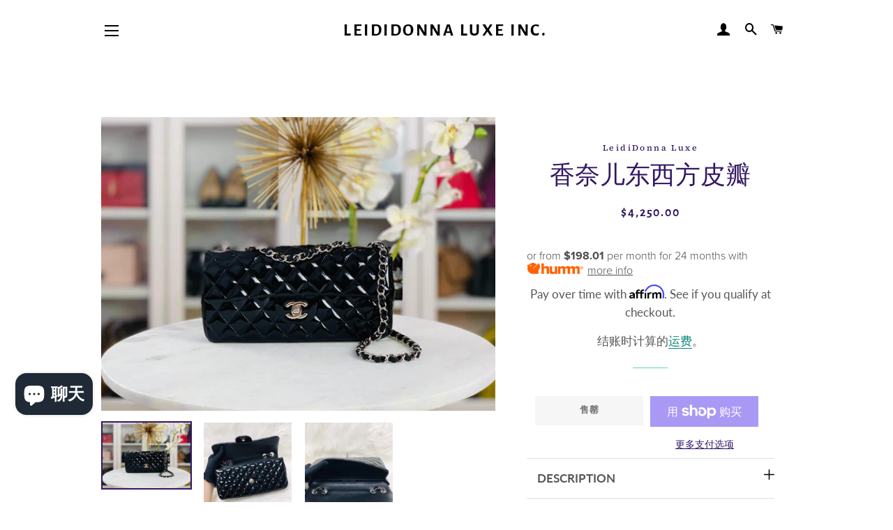

--- FILE ---
content_type: text/html; charset=utf-8
request_url: https://leididonna.com/zh/products/chanel-east-west-flap
body_size: 42570
content:
<!doctype html>
<html class="no-js" lang="zh-CN">

<head>
<!-- Google tag (gtag.js) -->
<script src="https://apis.google.com/js/platform.js?onload=renderOptIn" async defer></script>

<script>
  window.renderOptIn = function() {
    window.gapi.load('surveyoptin', function() {
      window.gapi.surveyoptin.render(
        {
          // REQUIRED FIELDS
          "merchant_id": 5345258463,
          "order_id": "ORDER_ID",
          "email": "CUSTOMER_EMAIL",
          "delivery_country": "COUNTRY_CODE",
          "estimated_delivery_date": "YYYY-MM-DD",

          // OPTIONAL FIELDS
          "products": [{"gtin":"GTIN1"}, {"gtin":"GTIN2"}]
        });
    });
  }
</script>
<script async src="https://www.googletagmanager.com/gtag/js?id=G-F9VNWXYPX1"></script>
<script>
  window.dataLayer = window.dataLayer || [];
  function gtag(){dataLayer.push(arguments);}
  gtag('js', new Date());

  gtag('config', 'G-F9VNWXYPX1');
</script>
   <!-- Other head content -->
    <script> 
      src="https://code.jquery.com/jquery-3.6.0.min.js">
      
    </script>
  
	<!-- Added by AVADA SEO Suite -->
	


	<!-- /Added by AVADA SEO Suite -->
  
  <!-- Affirm -->
<script>
_affirm_config = {
   public_api_key:  "6710SFU9M8OOI9X2",
   script:          "https://cdn1.affirm.com/js/v2/affirm.js"
};
(function(l,g,m,e,a,f,b){var d,c=l[m]||{},h=document.createElement(f),n=document.getElementsByTagName(f)[0],k=function(a,b,c){return function(){a[b]._.push([c,arguments])}};c[e]=k(c,e,"set");d=c[e];c[a]={};c[a]._=[];d._=[];c[a][b]=k(c,a,b);a=0;for(b="set add save post open empty reset on off trigger ready setProduct".split(" ");a<b.length;a++)d[b[a]]=k(c,e,b[a]);a=0;for(b=["get","token","url","items"];a<b.length;a++)d[b[a]]=function(){};h.async=!0;h.src=g[f];n.parentNode.insertBefore(h,n);delete g[f];d(g);l[m]=c})(window,_affirm_config,"affirm","checkout","ui","script","ready");
// Use your live public API Key and https://cdn1.affirm.com/js/v2/affirm.js script to point to Affirm production environment.
</script>
<!-- End Affirm -->

  
  <!-- Added by AVADA Joy -->
  <script>
      window.AVADA_JOY = window.AVADA_JOY || {};
      window.AVADA_JOY = {"shopId":"5X3CPhflfmbDG7wikym2","placeOrder":{"status":true,"earnPoint":1000,"rateMoney":100,"earnBy":"price","statusUseCondition":false,"typeProductMatch":"all","typeCondition":"all","conditions":[{"field":"title","typeMatch":"contains","content":""}],"excludeProducts":[],"includeProducts":[],"event":"place_order","earnPointsTiers":{"s6ffAVwR33NXKiqQTn2i":{"earnPoint":1000,"rateMoney":100}}},"pointCalculator":{},"allTiers":[{"id":"s6ffAVwR33NXKiqQTn2i","isSystemTier":true,"rateMoney":"","icon":"https://imgur.com/atrkLg3.png","iconCustom":"","placedOrderReward":false,"earnPoint":"","createdAt":"2023-02-02T09:10:45.469Z","targetPoint":0,"members":0,"systemType":"bronze","name":"Bronze","shopId":"5X3CPhflfmbDG7wikym2","updatedAt":"2023-02-02T09:10:45.469Z"},{"id":"1poi2UdViDBUPJ21UJ8t","isSystemTier":true,"rateMoney":"","icon":"https://imgur.com/A2rT5G0.png","iconCustom":"","placedOrderReward":false,"earnPoint":"","createdAt":"2023-02-02T09:10:45.470Z","targetPoint":200,"members":0,"name":"Silver","systemType":"silver","shopId":"5X3CPhflfmbDG7wikym2","updatedAt":"2023-02-02T09:10:45.470Z"},{"id":"xAEuEeUhzBXZCfBwqbVc","isSystemTier":true,"icon":"https://imgur.com/o8PHej5.png","rateMoney":"","iconCustom":"","placedOrderReward":false,"earnPoint":"","createdAt":"2023-02-02T09:10:45.470Z","targetPoint":500,"members":0,"name":"Gold","systemType":"gold","shopId":"5X3CPhflfmbDG7wikym2","updatedAt":"2023-02-02T09:10:45.470Z"}],"tierSettings":null};
      window.AVADA_JOY.status = true;

      const cartProducts = [];
      let productIndex = 0;
      
      window.AVADA_JOY.cartProducts = cartProducts;

      window.AVADA_JOY.account_enabled = true;
      window.AVADA_JOY.login_url = "\/zh\/account\/login";
      window.AVADA_JOY.register_url = "\/zh\/account\/register";
      window.AVADA_JOY.customer = {
        id: null,
        email: null,
        first_name: null,
        last_name: null,
        point: null
      };
      window.AVADA_JOY.product = {"id":6684475162783,"title":"香奈儿东西方皮瓣","handle":"chanel-east-west-flap","description":"\u003cmeta charset=\"UTF-8\"\u003e\n\n\u003cp\u003e\u003cspan\u003e颜色：黑色\u003c\/span\u003e\u003cbr\u003e\u003cspan\u003e材质：专利\u003c\/span\u003e\u003cbr\u003e\u003cspan\u003e硬件：银色\u003c\/span\u003e\u003cbr\u003e\u003cspan\u003e用于短表带和长表带的双索环\u003c\/span\u003e\u003cbr\u003e\u003cspan\u003e带 CC 搭扣的正面翻盖\u003c\/span\u003e \u003cbr\u003e\u003cspan\u003e大约 10 x 2 x 英寸，表带 10\/18\u003c\/span\u003e\u003cbr\u003e \u003cspan\u003e- 尺码中等\u003c\/span\u003e\u003c\/p\u003e\n\n\u003cp\u003e14xxxxxx\u003cbr\u003e\u003cspan\u003e附有真品卡、盒子、收据、防尘袋\u003c\/span\u003e\u003c\/p\u003e\n\n\u003cp\u003e\u003cspan\u003e整体状况良好，使用轻柔，磨损极小\u003c\/span\u003e\u003c\/p\u003e\n\n\u003cp\u003e\u003c\/p\u003e","published_at":"2021-04-14T16:19:58-04:00","created_at":"2021-04-14T16:19:59-04:00","vendor":"LeidiDonna Luxe","type":"BAG","tags":["chanel"],"price":425000,"price_min":425000,"price_max":425000,"available":false,"price_varies":false,"compare_at_price":null,"compare_at_price_min":0,"compare_at_price_max":0,"compare_at_price_varies":false,"variants":[{"id":39739371978911,"title":"Default Title","option1":"Default Title","option2":null,"option3":null,"sku":"","requires_shipping":true,"taxable":true,"featured_image":null,"available":false,"name":"香奈儿东西方皮瓣","public_title":null,"options":["Default Title"],"price":425000,"weight":1000,"compare_at_price":null,"inventory_management":"shopify","barcode":"71978911","requires_selling_plan":false,"selling_plan_allocations":[]}],"images":["\/\/leididonna.com\/cdn\/shop\/products\/image_30b8516e-9850-4541-8cf5-4dbecf63d716.jpg?v=1618431633","\/\/leididonna.com\/cdn\/shop\/products\/image_320f08bf-12e8-4ff0-9fce-4fd573d6c1d6.jpg?v=1618431633","\/\/leididonna.com\/cdn\/shop\/products\/image_2d5a7ecf-b0d3-4e0a-8764-128987341661.jpg?v=1618431633"],"featured_image":"\/\/leididonna.com\/cdn\/shop\/products\/image_30b8516e-9850-4541-8cf5-4dbecf63d716.jpg?v=1618431633","options":["标题"],"media":[{"alt":null,"id":20920033214623,"position":1,"preview_image":{"aspect_ratio":1.341,"height":2817,"width":3778,"src":"\/\/leididonna.com\/cdn\/shop\/products\/image_30b8516e-9850-4541-8cf5-4dbecf63d716.jpg?v=1618431633"},"aspect_ratio":1.341,"height":2817,"media_type":"image","src":"\/\/leididonna.com\/cdn\/shop\/products\/image_30b8516e-9850-4541-8cf5-4dbecf63d716.jpg?v=1618431633","width":3778},{"alt":null,"id":20920032952479,"position":2,"preview_image":{"aspect_ratio":1.0,"height":1242,"width":1242,"src":"\/\/leididonna.com\/cdn\/shop\/products\/image_320f08bf-12e8-4ff0-9fce-4fd573d6c1d6.jpg?v=1618431633"},"aspect_ratio":1.0,"height":1242,"media_type":"image","src":"\/\/leididonna.com\/cdn\/shop\/products\/image_320f08bf-12e8-4ff0-9fce-4fd573d6c1d6.jpg?v=1618431633","width":1242},{"alt":null,"id":20920032886943,"position":3,"preview_image":{"aspect_ratio":1.0,"height":1242,"width":1242,"src":"\/\/leididonna.com\/cdn\/shop\/products\/image_2d5a7ecf-b0d3-4e0a-8764-128987341661.jpg?v=1618431633"},"aspect_ratio":1.0,"height":1242,"media_type":"image","src":"\/\/leididonna.com\/cdn\/shop\/products\/image_2d5a7ecf-b0d3-4e0a-8764-128987341661.jpg?v=1618431633","width":1242}],"requires_selling_plan":false,"selling_plan_groups":[],"content":"\u003cmeta charset=\"UTF-8\"\u003e\n\n\u003cp\u003e\u003cspan\u003e颜色：黑色\u003c\/span\u003e\u003cbr\u003e\u003cspan\u003e材质：专利\u003c\/span\u003e\u003cbr\u003e\u003cspan\u003e硬件：银色\u003c\/span\u003e\u003cbr\u003e\u003cspan\u003e用于短表带和长表带的双索环\u003c\/span\u003e\u003cbr\u003e\u003cspan\u003e带 CC 搭扣的正面翻盖\u003c\/span\u003e \u003cbr\u003e\u003cspan\u003e大约 10 x 2 x 英寸，表带 10\/18\u003c\/span\u003e\u003cbr\u003e \u003cspan\u003e- 尺码中等\u003c\/span\u003e\u003c\/p\u003e\n\n\u003cp\u003e14xxxxxx\u003cbr\u003e\u003cspan\u003e附有真品卡、盒子、收据、防尘袋\u003c\/span\u003e\u003c\/p\u003e\n\n\u003cp\u003e\u003cspan\u003e整体状况良好，使用轻柔，磨损极小\u003c\/span\u003e\u003c\/p\u003e\n\n\u003cp\u003e\u003c\/p\u003e"};
      window.AVADA_JOY.page = "product";
      
        window.AVADA_JOY.product.selected_variant_id = 39739371978911;
        window.AVADA_JOY.product.collections = [];
        
          window.AVADA_JOY.product.collections.push(`销售产品`);
        
      
    </script>

  <!-- /Added by AVADA Joy -->

<meta name="p:domain_verify" content="2c9b12969e1bb9466c20d08ca2eadaa3"/>
  <!-- Basic page needs ================================================== -->
  <meta charset="utf-8">
  <meta http-equiv="X-UA-Compatible" content="IE=edge,chrome=1">  
  <meta name="google-site-verification" content="BzCQOWP8PmGyvsOxgH1G-KIt1-HH2U30OfgBCYFZ-LE" />
    
    <link rel="shortcut icon" href="//leididonna.com/cdn/shop/files/4DDDDC21-CAAD-411B-B885-AF236C865F4E_32x32.jpg?v=1614351632" type="image/png" />
  

  <!-- Title and description ================================================== -->
  <title>
  Chanel East West Flap Bag | Shop Chanel Bags | Leididonna Luxe Inc. &ndash; LeidiDonna Luxe Inc.
  </title>

  
  <meta name="description" content="Visit Leididonna Luxe Inc. for the renowned Chanel East West Flap Bag. Explore our curated selection of Chanel handbags to uncover elegance and classic designs.">
  

  <!-- Helpers ================================================== -->
  <!-- /snippets/social-meta-tags.liquid -->




<meta property="og:site_name" content="LeidiDonna Luxe Inc.">
<meta property="og:url" content="https://leididonna.com/zh/products/chanel-east-west-flap">
<meta property="og:title" content="Chanel East West Flap Bag | Shop Chanel Bags | Leididonna Luxe Inc.">
<meta property="og:type" content="product">
<meta property="og:description" content="Visit Leididonna Luxe Inc. for the renowned Chanel East West Flap Bag. Explore our curated selection of Chanel handbags to uncover elegance and classic designs.">

  <meta property="og:price:amount" content="4,250.00">
  <meta property="og:price:currency" content="CAD">

<meta property="og:image" content="http://leididonna.com/cdn/shop/products/image_30b8516e-9850-4541-8cf5-4dbecf63d716_1200x1200.jpg?v=1618431633"><meta property="og:image" content="http://leididonna.com/cdn/shop/products/image_320f08bf-12e8-4ff0-9fce-4fd573d6c1d6_1200x1200.jpg?v=1618431633"><meta property="og:image" content="http://leididonna.com/cdn/shop/products/image_2d5a7ecf-b0d3-4e0a-8764-128987341661_1200x1200.jpg?v=1618431633">
<meta property="og:image:secure_url" content="https://leididonna.com/cdn/shop/products/image_30b8516e-9850-4541-8cf5-4dbecf63d716_1200x1200.jpg?v=1618431633"><meta property="og:image:secure_url" content="https://leididonna.com/cdn/shop/products/image_320f08bf-12e8-4ff0-9fce-4fd573d6c1d6_1200x1200.jpg?v=1618431633"><meta property="og:image:secure_url" content="https://leididonna.com/cdn/shop/products/image_2d5a7ecf-b0d3-4e0a-8764-128987341661_1200x1200.jpg?v=1618431633">


<meta name="twitter:card" content="summary_large_image">
<meta name="twitter:title" content="Chanel East West Flap Bag | Shop Chanel Bags | Leididonna Luxe Inc.">
<meta name="twitter:description" content="Visit Leididonna Luxe Inc. for the renowned Chanel East West Flap Bag. Explore our curated selection of Chanel handbags to uncover elegance and classic designs.">

  <link rel="canonical" href="https://leididonna.com/zh/products/chanel-east-west-flap">
  <meta name="viewport" content="width=device-width,initial-scale=1,shrink-to-fit=no">
  <meta name="theme-color" content="#7737bd">

  <!-- CSS ================================================== -->
  <link href="//leididonna.com/cdn/shop/t/16/assets/timber.scss.css?v=38895980735459134831768301689" rel="stylesheet" type="text/css" media="all" />
  <link href="//leididonna.com/cdn/shop/t/16/assets/theme.scss.css?v=71203308330219669281768301689" rel="stylesheet" type="text/css" media="all" />

  <!-- Sections ================================================== -->

   
  <script>
    window.theme = window.theme || {};
    theme.strings = {
      zoomClose: "关闭 (Esc)",
      zoomPrev: "上一个（左箭头键）",
      zoomNext: "下一个（右箭头键）",
      moneyFormat: "${{amount}}",
      addressError: "查找该地址时出错",
      addressNoResults: "未找到该地址的结果",
      addressQueryLimit: "您已超过 Google API 使用限制。考虑升级到\u003ca href=\"https:\/\/developers.google.com\/maps\/premium\/usage-limits\"\u003e高级套餐\u003c\/a\u003e。",
      authError: "对您的 Maps 账户进行身份验证时出现问题。",
      cartEmpty: "您的购物车当前是空的。",
      cartCookie: "启用 Cookie 以使用购物车",
      cartSavings: "您正在保存 [savings]",
      productSlideLabel: "第 [slide_number] 张幻灯片，共 [slide_max] 张。"
    };
    theme.settings = {
      cartType: "drawer",
      gridType: "collage"
    };
  </script>

  <script src="//leididonna.com/cdn/shop/t/16/assets/jquery-2.2.3.min.js?v=58211863146907186831694517083" type="text/javascript"></script>

  <script src="//leididonna.com/cdn/shop/t/16/assets/lazysizes.min.js?v=155223123402716617051694517083" async="async"></script>

  <script src="//leididonna.com/cdn/shop/t/16/assets/theme.js?v=72782850146050000141718100661" defer="defer"></script>

  <!-- Header hook for plugins ================================================== -->
  <script>window.performance && window.performance.mark && window.performance.mark('shopify.content_for_header.start');</script><meta name="google-site-verification" content="E6DeYvke8twbZtetCYAx0V9Kh4hGwPEjuUGZbWY3DKA">
<meta name="facebook-domain-verification" content="zg94c36r9w69z6w726njck0pylbwjr">
<meta id="shopify-digital-wallet" name="shopify-digital-wallet" content="/45738754207/digital_wallets/dialog">
<meta name="shopify-checkout-api-token" content="aa1a9f7a7e191251c547720f9071dc15">
<link rel="alternate" hreflang="x-default" href="https://leididonna.com/products/chanel-east-west-flap">
<link rel="alternate" hreflang="en" href="https://leididonna.com/products/chanel-east-west-flap">
<link rel="alternate" hreflang="zh-Hans" href="https://leididonna.com/zh/products/chanel-east-west-flap">
<link rel="alternate" hreflang="fr" href="https://leididonna.com/fr/products/chanel-east-west-flap">
<link rel="alternate" hreflang="zh-Hans-AC" href="https://leididonna.com/zh/products/chanel-east-west-flap">
<link rel="alternate" hreflang="zh-Hans-AD" href="https://leididonna.com/zh/products/chanel-east-west-flap">
<link rel="alternate" hreflang="zh-Hans-AE" href="https://leididonna.com/zh/products/chanel-east-west-flap">
<link rel="alternate" hreflang="zh-Hans-AF" href="https://leididonna.com/zh/products/chanel-east-west-flap">
<link rel="alternate" hreflang="zh-Hans-AG" href="https://leididonna.com/zh/products/chanel-east-west-flap">
<link rel="alternate" hreflang="zh-Hans-AI" href="https://leididonna.com/zh/products/chanel-east-west-flap">
<link rel="alternate" hreflang="zh-Hans-AL" href="https://leididonna.com/zh/products/chanel-east-west-flap">
<link rel="alternate" hreflang="zh-Hans-AM" href="https://leididonna.com/zh/products/chanel-east-west-flap">
<link rel="alternate" hreflang="zh-Hans-AO" href="https://leididonna.com/zh/products/chanel-east-west-flap">
<link rel="alternate" hreflang="zh-Hans-AR" href="https://leididonna.com/zh/products/chanel-east-west-flap">
<link rel="alternate" hreflang="zh-Hans-AT" href="https://leididonna.com/zh/products/chanel-east-west-flap">
<link rel="alternate" hreflang="zh-Hans-AU" href="https://leididonna.com/zh/products/chanel-east-west-flap">
<link rel="alternate" hreflang="zh-Hans-AW" href="https://leididonna.com/zh/products/chanel-east-west-flap">
<link rel="alternate" hreflang="zh-Hans-AX" href="https://leididonna.com/zh/products/chanel-east-west-flap">
<link rel="alternate" hreflang="zh-Hans-AZ" href="https://leididonna.com/zh/products/chanel-east-west-flap">
<link rel="alternate" hreflang="zh-Hans-BA" href="https://leididonna.com/zh/products/chanel-east-west-flap">
<link rel="alternate" hreflang="zh-Hans-BB" href="https://leididonna.com/zh/products/chanel-east-west-flap">
<link rel="alternate" hreflang="zh-Hans-BD" href="https://leididonna.com/zh/products/chanel-east-west-flap">
<link rel="alternate" hreflang="zh-Hans-BE" href="https://leididonna.com/zh/products/chanel-east-west-flap">
<link rel="alternate" hreflang="zh-Hans-BF" href="https://leididonna.com/zh/products/chanel-east-west-flap">
<link rel="alternate" hreflang="zh-Hans-BG" href="https://leididonna.com/zh/products/chanel-east-west-flap">
<link rel="alternate" hreflang="zh-Hans-BH" href="https://leididonna.com/zh/products/chanel-east-west-flap">
<link rel="alternate" hreflang="zh-Hans-BI" href="https://leididonna.com/zh/products/chanel-east-west-flap">
<link rel="alternate" hreflang="zh-Hans-BJ" href="https://leididonna.com/zh/products/chanel-east-west-flap">
<link rel="alternate" hreflang="zh-Hans-BL" href="https://leididonna.com/zh/products/chanel-east-west-flap">
<link rel="alternate" hreflang="zh-Hans-BM" href="https://leididonna.com/zh/products/chanel-east-west-flap">
<link rel="alternate" hreflang="zh-Hans-BN" href="https://leididonna.com/zh/products/chanel-east-west-flap">
<link rel="alternate" hreflang="zh-Hans-BO" href="https://leididonna.com/zh/products/chanel-east-west-flap">
<link rel="alternate" hreflang="zh-Hans-BQ" href="https://leididonna.com/zh/products/chanel-east-west-flap">
<link rel="alternate" hreflang="zh-Hans-BR" href="https://leididonna.com/zh/products/chanel-east-west-flap">
<link rel="alternate" hreflang="zh-Hans-BS" href="https://leididonna.com/zh/products/chanel-east-west-flap">
<link rel="alternate" hreflang="zh-Hans-BT" href="https://leididonna.com/zh/products/chanel-east-west-flap">
<link rel="alternate" hreflang="zh-Hans-BW" href="https://leididonna.com/zh/products/chanel-east-west-flap">
<link rel="alternate" hreflang="zh-Hans-BY" href="https://leididonna.com/zh/products/chanel-east-west-flap">
<link rel="alternate" hreflang="zh-Hans-BZ" href="https://leididonna.com/zh/products/chanel-east-west-flap">
<link rel="alternate" hreflang="zh-Hans-CA" href="https://leididonna.com/zh/products/chanel-east-west-flap">
<link rel="alternate" hreflang="zh-Hans-CC" href="https://leididonna.com/zh/products/chanel-east-west-flap">
<link rel="alternate" hreflang="zh-Hans-CD" href="https://leididonna.com/zh/products/chanel-east-west-flap">
<link rel="alternate" hreflang="zh-Hans-CF" href="https://leididonna.com/zh/products/chanel-east-west-flap">
<link rel="alternate" hreflang="zh-Hans-CG" href="https://leididonna.com/zh/products/chanel-east-west-flap">
<link rel="alternate" hreflang="zh-Hans-CH" href="https://leididonna.com/zh/products/chanel-east-west-flap">
<link rel="alternate" hreflang="zh-Hans-CI" href="https://leididonna.com/zh/products/chanel-east-west-flap">
<link rel="alternate" hreflang="zh-Hans-CK" href="https://leididonna.com/zh/products/chanel-east-west-flap">
<link rel="alternate" hreflang="zh-Hans-CL" href="https://leididonna.com/zh/products/chanel-east-west-flap">
<link rel="alternate" hreflang="zh-Hans-CM" href="https://leididonna.com/zh/products/chanel-east-west-flap">
<link rel="alternate" hreflang="zh-Hans-CN" href="https://leididonna.com/zh/products/chanel-east-west-flap">
<link rel="alternate" hreflang="zh-Hans-CO" href="https://leididonna.com/zh/products/chanel-east-west-flap">
<link rel="alternate" hreflang="zh-Hans-CR" href="https://leididonna.com/zh/products/chanel-east-west-flap">
<link rel="alternate" hreflang="zh-Hans-CV" href="https://leididonna.com/zh/products/chanel-east-west-flap">
<link rel="alternate" hreflang="zh-Hans-CW" href="https://leididonna.com/zh/products/chanel-east-west-flap">
<link rel="alternate" hreflang="zh-Hans-CX" href="https://leididonna.com/zh/products/chanel-east-west-flap">
<link rel="alternate" hreflang="zh-Hans-CY" href="https://leididonna.com/zh/products/chanel-east-west-flap">
<link rel="alternate" hreflang="zh-Hans-CZ" href="https://leididonna.com/zh/products/chanel-east-west-flap">
<link rel="alternate" hreflang="zh-Hans-DE" href="https://leididonna.com/zh/products/chanel-east-west-flap">
<link rel="alternate" hreflang="zh-Hans-DJ" href="https://leididonna.com/zh/products/chanel-east-west-flap">
<link rel="alternate" hreflang="zh-Hans-DK" href="https://leididonna.com/zh/products/chanel-east-west-flap">
<link rel="alternate" hreflang="zh-Hans-DM" href="https://leididonna.com/zh/products/chanel-east-west-flap">
<link rel="alternate" hreflang="zh-Hans-DO" href="https://leididonna.com/zh/products/chanel-east-west-flap">
<link rel="alternate" hreflang="zh-Hans-DZ" href="https://leididonna.com/zh/products/chanel-east-west-flap">
<link rel="alternate" hreflang="zh-Hans-EC" href="https://leididonna.com/zh/products/chanel-east-west-flap">
<link rel="alternate" hreflang="zh-Hans-EE" href="https://leididonna.com/zh/products/chanel-east-west-flap">
<link rel="alternate" hreflang="zh-Hans-EG" href="https://leididonna.com/zh/products/chanel-east-west-flap">
<link rel="alternate" hreflang="zh-Hans-EH" href="https://leididonna.com/zh/products/chanel-east-west-flap">
<link rel="alternate" hreflang="zh-Hans-ER" href="https://leididonna.com/zh/products/chanel-east-west-flap">
<link rel="alternate" hreflang="zh-Hans-ES" href="https://leididonna.com/zh/products/chanel-east-west-flap">
<link rel="alternate" hreflang="zh-Hans-ET" href="https://leididonna.com/zh/products/chanel-east-west-flap">
<link rel="alternate" hreflang="zh-Hans-FI" href="https://leididonna.com/zh/products/chanel-east-west-flap">
<link rel="alternate" hreflang="zh-Hans-FJ" href="https://leididonna.com/zh/products/chanel-east-west-flap">
<link rel="alternate" hreflang="zh-Hans-FK" href="https://leididonna.com/zh/products/chanel-east-west-flap">
<link rel="alternate" hreflang="zh-Hans-FO" href="https://leididonna.com/zh/products/chanel-east-west-flap">
<link rel="alternate" hreflang="zh-Hans-FR" href="https://leididonna.com/zh/products/chanel-east-west-flap">
<link rel="alternate" hreflang="zh-Hans-GA" href="https://leididonna.com/zh/products/chanel-east-west-flap">
<link rel="alternate" hreflang="zh-Hans-GB" href="https://leididonna.com/zh/products/chanel-east-west-flap">
<link rel="alternate" hreflang="zh-Hans-GD" href="https://leididonna.com/zh/products/chanel-east-west-flap">
<link rel="alternate" hreflang="zh-Hans-GE" href="https://leididonna.com/zh/products/chanel-east-west-flap">
<link rel="alternate" hreflang="zh-Hans-GF" href="https://leididonna.com/zh/products/chanel-east-west-flap">
<link rel="alternate" hreflang="zh-Hans-GG" href="https://leididonna.com/zh/products/chanel-east-west-flap">
<link rel="alternate" hreflang="zh-Hans-GH" href="https://leididonna.com/zh/products/chanel-east-west-flap">
<link rel="alternate" hreflang="zh-Hans-GI" href="https://leididonna.com/zh/products/chanel-east-west-flap">
<link rel="alternate" hreflang="zh-Hans-GL" href="https://leididonna.com/zh/products/chanel-east-west-flap">
<link rel="alternate" hreflang="zh-Hans-GM" href="https://leididonna.com/zh/products/chanel-east-west-flap">
<link rel="alternate" hreflang="zh-Hans-GN" href="https://leididonna.com/zh/products/chanel-east-west-flap">
<link rel="alternate" hreflang="zh-Hans-GP" href="https://leididonna.com/zh/products/chanel-east-west-flap">
<link rel="alternate" hreflang="zh-Hans-GQ" href="https://leididonna.com/zh/products/chanel-east-west-flap">
<link rel="alternate" hreflang="zh-Hans-GR" href="https://leididonna.com/zh/products/chanel-east-west-flap">
<link rel="alternate" hreflang="zh-Hans-GS" href="https://leididonna.com/zh/products/chanel-east-west-flap">
<link rel="alternate" hreflang="zh-Hans-GT" href="https://leididonna.com/zh/products/chanel-east-west-flap">
<link rel="alternate" hreflang="zh-Hans-GW" href="https://leididonna.com/zh/products/chanel-east-west-flap">
<link rel="alternate" hreflang="zh-Hans-GY" href="https://leididonna.com/zh/products/chanel-east-west-flap">
<link rel="alternate" hreflang="zh-Hans-HK" href="https://leididonna.com/zh/products/chanel-east-west-flap">
<link rel="alternate" hreflang="zh-Hans-HN" href="https://leididonna.com/zh/products/chanel-east-west-flap">
<link rel="alternate" hreflang="zh-Hans-HR" href="https://leididonna.com/zh/products/chanel-east-west-flap">
<link rel="alternate" hreflang="zh-Hans-HT" href="https://leididonna.com/zh/products/chanel-east-west-flap">
<link rel="alternate" hreflang="zh-Hans-HU" href="https://leididonna.com/zh/products/chanel-east-west-flap">
<link rel="alternate" hreflang="zh-Hans-ID" href="https://leididonna.com/zh/products/chanel-east-west-flap">
<link rel="alternate" hreflang="zh-Hans-IE" href="https://leididonna.com/zh/products/chanel-east-west-flap">
<link rel="alternate" hreflang="zh-Hans-IL" href="https://leididonna.com/zh/products/chanel-east-west-flap">
<link rel="alternate" hreflang="zh-Hans-IM" href="https://leididonna.com/zh/products/chanel-east-west-flap">
<link rel="alternate" hreflang="zh-Hans-IN" href="https://leididonna.com/zh/products/chanel-east-west-flap">
<link rel="alternate" hreflang="zh-Hans-IO" href="https://leididonna.com/zh/products/chanel-east-west-flap">
<link rel="alternate" hreflang="zh-Hans-IQ" href="https://leididonna.com/zh/products/chanel-east-west-flap">
<link rel="alternate" hreflang="zh-Hans-IS" href="https://leididonna.com/zh/products/chanel-east-west-flap">
<link rel="alternate" hreflang="zh-Hans-IT" href="https://leididonna.com/zh/products/chanel-east-west-flap">
<link rel="alternate" hreflang="zh-Hans-JE" href="https://leididonna.com/zh/products/chanel-east-west-flap">
<link rel="alternate" hreflang="zh-Hans-JM" href="https://leididonna.com/zh/products/chanel-east-west-flap">
<link rel="alternate" hreflang="zh-Hans-JO" href="https://leididonna.com/zh/products/chanel-east-west-flap">
<link rel="alternate" hreflang="zh-Hans-JP" href="https://leididonna.com/zh/products/chanel-east-west-flap">
<link rel="alternate" hreflang="zh-Hans-KE" href="https://leididonna.com/zh/products/chanel-east-west-flap">
<link rel="alternate" hreflang="zh-Hans-KG" href="https://leididonna.com/zh/products/chanel-east-west-flap">
<link rel="alternate" hreflang="zh-Hans-KH" href="https://leididonna.com/zh/products/chanel-east-west-flap">
<link rel="alternate" hreflang="zh-Hans-KI" href="https://leididonna.com/zh/products/chanel-east-west-flap">
<link rel="alternate" hreflang="zh-Hans-KM" href="https://leididonna.com/zh/products/chanel-east-west-flap">
<link rel="alternate" hreflang="zh-Hans-KN" href="https://leididonna.com/zh/products/chanel-east-west-flap">
<link rel="alternate" hreflang="zh-Hans-KR" href="https://leididonna.com/zh/products/chanel-east-west-flap">
<link rel="alternate" hreflang="zh-Hans-KW" href="https://leididonna.com/zh/products/chanel-east-west-flap">
<link rel="alternate" hreflang="zh-Hans-KY" href="https://leididonna.com/zh/products/chanel-east-west-flap">
<link rel="alternate" hreflang="zh-Hans-KZ" href="https://leididonna.com/zh/products/chanel-east-west-flap">
<link rel="alternate" hreflang="zh-Hans-LA" href="https://leididonna.com/zh/products/chanel-east-west-flap">
<link rel="alternate" hreflang="zh-Hans-LB" href="https://leididonna.com/zh/products/chanel-east-west-flap">
<link rel="alternate" hreflang="zh-Hans-LC" href="https://leididonna.com/zh/products/chanel-east-west-flap">
<link rel="alternate" hreflang="zh-Hans-LI" href="https://leididonna.com/zh/products/chanel-east-west-flap">
<link rel="alternate" hreflang="zh-Hans-LK" href="https://leididonna.com/zh/products/chanel-east-west-flap">
<link rel="alternate" hreflang="zh-Hans-LR" href="https://leididonna.com/zh/products/chanel-east-west-flap">
<link rel="alternate" hreflang="zh-Hans-LS" href="https://leididonna.com/zh/products/chanel-east-west-flap">
<link rel="alternate" hreflang="zh-Hans-LT" href="https://leididonna.com/zh/products/chanel-east-west-flap">
<link rel="alternate" hreflang="zh-Hans-LU" href="https://leididonna.com/zh/products/chanel-east-west-flap">
<link rel="alternate" hreflang="zh-Hans-LV" href="https://leididonna.com/zh/products/chanel-east-west-flap">
<link rel="alternate" hreflang="zh-Hans-LY" href="https://leididonna.com/zh/products/chanel-east-west-flap">
<link rel="alternate" hreflang="zh-Hans-MA" href="https://leididonna.com/zh/products/chanel-east-west-flap">
<link rel="alternate" hreflang="zh-Hans-MC" href="https://leididonna.com/zh/products/chanel-east-west-flap">
<link rel="alternate" hreflang="zh-Hans-MD" href="https://leididonna.com/zh/products/chanel-east-west-flap">
<link rel="alternate" hreflang="zh-Hans-ME" href="https://leididonna.com/zh/products/chanel-east-west-flap">
<link rel="alternate" hreflang="zh-Hans-MF" href="https://leididonna.com/zh/products/chanel-east-west-flap">
<link rel="alternate" hreflang="zh-Hans-MG" href="https://leididonna.com/zh/products/chanel-east-west-flap">
<link rel="alternate" hreflang="zh-Hans-MK" href="https://leididonna.com/zh/products/chanel-east-west-flap">
<link rel="alternate" hreflang="zh-Hans-ML" href="https://leididonna.com/zh/products/chanel-east-west-flap">
<link rel="alternate" hreflang="zh-Hans-MM" href="https://leididonna.com/zh/products/chanel-east-west-flap">
<link rel="alternate" hreflang="zh-Hans-MN" href="https://leididonna.com/zh/products/chanel-east-west-flap">
<link rel="alternate" hreflang="zh-Hans-MO" href="https://leididonna.com/zh/products/chanel-east-west-flap">
<link rel="alternate" hreflang="zh-Hans-MQ" href="https://leididonna.com/zh/products/chanel-east-west-flap">
<link rel="alternate" hreflang="zh-Hans-MR" href="https://leididonna.com/zh/products/chanel-east-west-flap">
<link rel="alternate" hreflang="zh-Hans-MS" href="https://leididonna.com/zh/products/chanel-east-west-flap">
<link rel="alternate" hreflang="zh-Hans-MT" href="https://leididonna.com/zh/products/chanel-east-west-flap">
<link rel="alternate" hreflang="zh-Hans-MU" href="https://leididonna.com/zh/products/chanel-east-west-flap">
<link rel="alternate" hreflang="zh-Hans-MV" href="https://leididonna.com/zh/products/chanel-east-west-flap">
<link rel="alternate" hreflang="zh-Hans-MW" href="https://leididonna.com/zh/products/chanel-east-west-flap">
<link rel="alternate" hreflang="zh-Hans-MX" href="https://leididonna.com/zh/products/chanel-east-west-flap">
<link rel="alternate" hreflang="zh-Hans-MY" href="https://leididonna.com/zh/products/chanel-east-west-flap">
<link rel="alternate" hreflang="zh-Hans-MZ" href="https://leididonna.com/zh/products/chanel-east-west-flap">
<link rel="alternate" hreflang="zh-Hans-NA" href="https://leididonna.com/zh/products/chanel-east-west-flap">
<link rel="alternate" hreflang="zh-Hans-NC" href="https://leididonna.com/zh/products/chanel-east-west-flap">
<link rel="alternate" hreflang="zh-Hans-NE" href="https://leididonna.com/zh/products/chanel-east-west-flap">
<link rel="alternate" hreflang="zh-Hans-NF" href="https://leididonna.com/zh/products/chanel-east-west-flap">
<link rel="alternate" hreflang="zh-Hans-NG" href="https://leididonna.com/zh/products/chanel-east-west-flap">
<link rel="alternate" hreflang="zh-Hans-NI" href="https://leididonna.com/zh/products/chanel-east-west-flap">
<link rel="alternate" hreflang="zh-Hans-NL" href="https://leididonna.com/zh/products/chanel-east-west-flap">
<link rel="alternate" hreflang="zh-Hans-NO" href="https://leididonna.com/zh/products/chanel-east-west-flap">
<link rel="alternate" hreflang="zh-Hans-NP" href="https://leididonna.com/zh/products/chanel-east-west-flap">
<link rel="alternate" hreflang="zh-Hans-NR" href="https://leididonna.com/zh/products/chanel-east-west-flap">
<link rel="alternate" hreflang="zh-Hans-NU" href="https://leididonna.com/zh/products/chanel-east-west-flap">
<link rel="alternate" hreflang="zh-Hans-NZ" href="https://leididonna.com/zh/products/chanel-east-west-flap">
<link rel="alternate" hreflang="zh-Hans-OM" href="https://leididonna.com/zh/products/chanel-east-west-flap">
<link rel="alternate" hreflang="zh-Hans-PA" href="https://leididonna.com/zh/products/chanel-east-west-flap">
<link rel="alternate" hreflang="zh-Hans-PE" href="https://leididonna.com/zh/products/chanel-east-west-flap">
<link rel="alternate" hreflang="zh-Hans-PF" href="https://leididonna.com/zh/products/chanel-east-west-flap">
<link rel="alternate" hreflang="zh-Hans-PG" href="https://leididonna.com/zh/products/chanel-east-west-flap">
<link rel="alternate" hreflang="zh-Hans-PH" href="https://leididonna.com/zh/products/chanel-east-west-flap">
<link rel="alternate" hreflang="zh-Hans-PK" href="https://leididonna.com/zh/products/chanel-east-west-flap">
<link rel="alternate" hreflang="zh-Hans-PL" href="https://leididonna.com/zh/products/chanel-east-west-flap">
<link rel="alternate" hreflang="zh-Hans-PM" href="https://leididonna.com/zh/products/chanel-east-west-flap">
<link rel="alternate" hreflang="zh-Hans-PN" href="https://leididonna.com/zh/products/chanel-east-west-flap">
<link rel="alternate" hreflang="zh-Hans-PS" href="https://leididonna.com/zh/products/chanel-east-west-flap">
<link rel="alternate" hreflang="zh-Hans-PT" href="https://leididonna.com/zh/products/chanel-east-west-flap">
<link rel="alternate" hreflang="zh-Hans-PY" href="https://leididonna.com/zh/products/chanel-east-west-flap">
<link rel="alternate" hreflang="zh-Hans-QA" href="https://leididonna.com/zh/products/chanel-east-west-flap">
<link rel="alternate" hreflang="zh-Hans-RE" href="https://leididonna.com/zh/products/chanel-east-west-flap">
<link rel="alternate" hreflang="zh-Hans-RO" href="https://leididonna.com/zh/products/chanel-east-west-flap">
<link rel="alternate" hreflang="zh-Hans-RS" href="https://leididonna.com/zh/products/chanel-east-west-flap">
<link rel="alternate" hreflang="zh-Hans-RU" href="https://leididonna.com/zh/products/chanel-east-west-flap">
<link rel="alternate" hreflang="zh-Hans-RW" href="https://leididonna.com/zh/products/chanel-east-west-flap">
<link rel="alternate" hreflang="zh-Hans-SA" href="https://leididonna.com/zh/products/chanel-east-west-flap">
<link rel="alternate" hreflang="zh-Hans-SB" href="https://leididonna.com/zh/products/chanel-east-west-flap">
<link rel="alternate" hreflang="zh-Hans-SC" href="https://leididonna.com/zh/products/chanel-east-west-flap">
<link rel="alternate" hreflang="zh-Hans-SD" href="https://leididonna.com/zh/products/chanel-east-west-flap">
<link rel="alternate" hreflang="zh-Hans-SE" href="https://leididonna.com/zh/products/chanel-east-west-flap">
<link rel="alternate" hreflang="zh-Hans-SG" href="https://leididonna.com/zh/products/chanel-east-west-flap">
<link rel="alternate" hreflang="zh-Hans-SH" href="https://leididonna.com/zh/products/chanel-east-west-flap">
<link rel="alternate" hreflang="zh-Hans-SI" href="https://leididonna.com/zh/products/chanel-east-west-flap">
<link rel="alternate" hreflang="zh-Hans-SJ" href="https://leididonna.com/zh/products/chanel-east-west-flap">
<link rel="alternate" hreflang="zh-Hans-SK" href="https://leididonna.com/zh/products/chanel-east-west-flap">
<link rel="alternate" hreflang="zh-Hans-SL" href="https://leididonna.com/zh/products/chanel-east-west-flap">
<link rel="alternate" hreflang="zh-Hans-SM" href="https://leididonna.com/zh/products/chanel-east-west-flap">
<link rel="alternate" hreflang="zh-Hans-SN" href="https://leididonna.com/zh/products/chanel-east-west-flap">
<link rel="alternate" hreflang="zh-Hans-SO" href="https://leididonna.com/zh/products/chanel-east-west-flap">
<link rel="alternate" hreflang="zh-Hans-SR" href="https://leididonna.com/zh/products/chanel-east-west-flap">
<link rel="alternate" hreflang="zh-Hans-SS" href="https://leididonna.com/zh/products/chanel-east-west-flap">
<link rel="alternate" hreflang="zh-Hans-ST" href="https://leididonna.com/zh/products/chanel-east-west-flap">
<link rel="alternate" hreflang="zh-Hans-SV" href="https://leididonna.com/zh/products/chanel-east-west-flap">
<link rel="alternate" hreflang="zh-Hans-SX" href="https://leididonna.com/zh/products/chanel-east-west-flap">
<link rel="alternate" hreflang="zh-Hans-SZ" href="https://leididonna.com/zh/products/chanel-east-west-flap">
<link rel="alternate" hreflang="zh-Hans-TA" href="https://leididonna.com/zh/products/chanel-east-west-flap">
<link rel="alternate" hreflang="zh-Hans-TC" href="https://leididonna.com/zh/products/chanel-east-west-flap">
<link rel="alternate" hreflang="zh-Hans-TD" href="https://leididonna.com/zh/products/chanel-east-west-flap">
<link rel="alternate" hreflang="zh-Hans-TF" href="https://leididonna.com/zh/products/chanel-east-west-flap">
<link rel="alternate" hreflang="zh-Hans-TG" href="https://leididonna.com/zh/products/chanel-east-west-flap">
<link rel="alternate" hreflang="zh-Hans-TH" href="https://leididonna.com/zh/products/chanel-east-west-flap">
<link rel="alternate" hreflang="zh-Hans-TJ" href="https://leididonna.com/zh/products/chanel-east-west-flap">
<link rel="alternate" hreflang="zh-Hans-TK" href="https://leididonna.com/zh/products/chanel-east-west-flap">
<link rel="alternate" hreflang="zh-Hans-TL" href="https://leididonna.com/zh/products/chanel-east-west-flap">
<link rel="alternate" hreflang="zh-Hans-TM" href="https://leididonna.com/zh/products/chanel-east-west-flap">
<link rel="alternate" hreflang="zh-Hans-TN" href="https://leididonna.com/zh/products/chanel-east-west-flap">
<link rel="alternate" hreflang="zh-Hans-TO" href="https://leididonna.com/zh/products/chanel-east-west-flap">
<link rel="alternate" hreflang="zh-Hans-TR" href="https://leididonna.com/zh/products/chanel-east-west-flap">
<link rel="alternate" hreflang="zh-Hans-TT" href="https://leididonna.com/zh/products/chanel-east-west-flap">
<link rel="alternate" hreflang="zh-Hans-TV" href="https://leididonna.com/zh/products/chanel-east-west-flap">
<link rel="alternate" hreflang="zh-Hans-TW" href="https://leididonna.com/zh/products/chanel-east-west-flap">
<link rel="alternate" hreflang="zh-Hans-TZ" href="https://leididonna.com/zh/products/chanel-east-west-flap">
<link rel="alternate" hreflang="zh-Hans-UA" href="https://leididonna.com/zh/products/chanel-east-west-flap">
<link rel="alternate" hreflang="zh-Hans-UG" href="https://leididonna.com/zh/products/chanel-east-west-flap">
<link rel="alternate" hreflang="zh-Hans-UM" href="https://leididonna.com/zh/products/chanel-east-west-flap">
<link rel="alternate" hreflang="zh-Hans-US" href="https://leididonna.com/zh/products/chanel-east-west-flap">
<link rel="alternate" hreflang="zh-Hans-UY" href="https://leididonna.com/zh/products/chanel-east-west-flap">
<link rel="alternate" hreflang="zh-Hans-UZ" href="https://leididonna.com/zh/products/chanel-east-west-flap">
<link rel="alternate" hreflang="zh-Hans-VA" href="https://leididonna.com/zh/products/chanel-east-west-flap">
<link rel="alternate" hreflang="zh-Hans-VC" href="https://leididonna.com/zh/products/chanel-east-west-flap">
<link rel="alternate" hreflang="zh-Hans-VE" href="https://leididonna.com/zh/products/chanel-east-west-flap">
<link rel="alternate" hreflang="zh-Hans-VG" href="https://leididonna.com/zh/products/chanel-east-west-flap">
<link rel="alternate" hreflang="zh-Hans-VN" href="https://leididonna.com/zh/products/chanel-east-west-flap">
<link rel="alternate" hreflang="zh-Hans-VU" href="https://leididonna.com/zh/products/chanel-east-west-flap">
<link rel="alternate" hreflang="zh-Hans-WF" href="https://leididonna.com/zh/products/chanel-east-west-flap">
<link rel="alternate" hreflang="zh-Hans-WS" href="https://leididonna.com/zh/products/chanel-east-west-flap">
<link rel="alternate" hreflang="zh-Hans-XK" href="https://leididonna.com/zh/products/chanel-east-west-flap">
<link rel="alternate" hreflang="zh-Hans-YE" href="https://leididonna.com/zh/products/chanel-east-west-flap">
<link rel="alternate" hreflang="zh-Hans-YT" href="https://leididonna.com/zh/products/chanel-east-west-flap">
<link rel="alternate" hreflang="zh-Hans-ZA" href="https://leididonna.com/zh/products/chanel-east-west-flap">
<link rel="alternate" hreflang="zh-Hans-ZM" href="https://leididonna.com/zh/products/chanel-east-west-flap">
<link rel="alternate" hreflang="zh-Hans-ZW" href="https://leididonna.com/zh/products/chanel-east-west-flap">
<link rel="alternate" type="application/json+oembed" href="https://leididonna.com/zh/products/chanel-east-west-flap.oembed">
<script async="async" src="/checkouts/internal/preloads.js?locale=zh-CA"></script>
<link rel="preconnect" href="https://shop.app" crossorigin="anonymous">
<script async="async" src="https://shop.app/checkouts/internal/preloads.js?locale=zh-CA&shop_id=45738754207" crossorigin="anonymous"></script>
<script id="apple-pay-shop-capabilities" type="application/json">{"shopId":45738754207,"countryCode":"CA","currencyCode":"CAD","merchantCapabilities":["supports3DS"],"merchantId":"gid:\/\/shopify\/Shop\/45738754207","merchantName":"LeidiDonna Luxe Inc.","requiredBillingContactFields":["postalAddress","email","phone"],"requiredShippingContactFields":["postalAddress","email","phone"],"shippingType":"shipping","supportedNetworks":["visa","masterCard","amex","discover","interac","jcb"],"total":{"type":"pending","label":"LeidiDonna Luxe Inc.","amount":"1.00"},"shopifyPaymentsEnabled":true,"supportsSubscriptions":true}</script>
<script id="shopify-features" type="application/json">{"accessToken":"aa1a9f7a7e191251c547720f9071dc15","betas":["rich-media-storefront-analytics"],"domain":"leididonna.com","predictiveSearch":true,"shopId":45738754207,"locale":"zh-cn"}</script>
<script>var Shopify = Shopify || {};
Shopify.shop = "leididonna-luxe.myshopify.com";
Shopify.locale = "zh-CN";
Shopify.currency = {"active":"CAD","rate":"1.0"};
Shopify.country = "CA";
Shopify.theme = {"name":"Theme export  leididonna-com-leididonna-saucet ...","id":136884256989,"schema_name":"Brooklyn","schema_version":"17.0.1","theme_store_id":null,"role":"main"};
Shopify.theme.handle = "null";
Shopify.theme.style = {"id":null,"handle":null};
Shopify.cdnHost = "leididonna.com/cdn";
Shopify.routes = Shopify.routes || {};
Shopify.routes.root = "/zh/";</script>
<script type="module">!function(o){(o.Shopify=o.Shopify||{}).modules=!0}(window);</script>
<script>!function(o){function n(){var o=[];function n(){o.push(Array.prototype.slice.apply(arguments))}return n.q=o,n}var t=o.Shopify=o.Shopify||{};t.loadFeatures=n(),t.autoloadFeatures=n()}(window);</script>
<script>
  window.ShopifyPay = window.ShopifyPay || {};
  window.ShopifyPay.apiHost = "shop.app\/pay";
  window.ShopifyPay.redirectState = null;
</script>
<script id="shop-js-analytics" type="application/json">{"pageType":"product"}</script>
<script defer="defer" async type="module" src="//leididonna.com/cdn/shopifycloud/shop-js/modules/v2/client.init-shop-cart-sync_DF731VOk.zh-CN.esm.js"></script>
<script defer="defer" async type="module" src="//leididonna.com/cdn/shopifycloud/shop-js/modules/v2/chunk.common_BjuTtzQd.esm.js"></script>
<script type="module">
  await import("//leididonna.com/cdn/shopifycloud/shop-js/modules/v2/client.init-shop-cart-sync_DF731VOk.zh-CN.esm.js");
await import("//leididonna.com/cdn/shopifycloud/shop-js/modules/v2/chunk.common_BjuTtzQd.esm.js");

  window.Shopify.SignInWithShop?.initShopCartSync?.({"fedCMEnabled":true,"windoidEnabled":true});

</script>
<script>
  window.Shopify = window.Shopify || {};
  if (!window.Shopify.featureAssets) window.Shopify.featureAssets = {};
  window.Shopify.featureAssets['shop-js'] = {"shop-cart-sync":["modules/v2/client.shop-cart-sync_BMhtK9E2.zh-CN.esm.js","modules/v2/chunk.common_BjuTtzQd.esm.js"],"init-fed-cm":["modules/v2/client.init-fed-cm_ChKWE8QW.zh-CN.esm.js","modules/v2/chunk.common_BjuTtzQd.esm.js"],"shop-button":["modules/v2/client.shop-button_gLtb4kow.zh-CN.esm.js","modules/v2/chunk.common_BjuTtzQd.esm.js"],"shop-cash-offers":["modules/v2/client.shop-cash-offers_Cd75Qki4.zh-CN.esm.js","modules/v2/chunk.common_BjuTtzQd.esm.js","modules/v2/chunk.modal_DGevVa0B.esm.js"],"init-windoid":["modules/v2/client.init-windoid_BSlVRwR5.zh-CN.esm.js","modules/v2/chunk.common_BjuTtzQd.esm.js"],"shop-toast-manager":["modules/v2/client.shop-toast-manager_RkiWDYQq.zh-CN.esm.js","modules/v2/chunk.common_BjuTtzQd.esm.js"],"init-shop-email-lookup-coordinator":["modules/v2/client.init-shop-email-lookup-coordinator_Y9tTZFdv.zh-CN.esm.js","modules/v2/chunk.common_BjuTtzQd.esm.js"],"init-shop-cart-sync":["modules/v2/client.init-shop-cart-sync_DF731VOk.zh-CN.esm.js","modules/v2/chunk.common_BjuTtzQd.esm.js"],"avatar":["modules/v2/client.avatar_BTnouDA3.zh-CN.esm.js"],"pay-button":["modules/v2/client.pay-button_BMUWv-Xt.zh-CN.esm.js","modules/v2/chunk.common_BjuTtzQd.esm.js"],"init-customer-accounts":["modules/v2/client.init-customer-accounts_BE6_0VRa.zh-CN.esm.js","modules/v2/client.shop-login-button_atjYQZQw.zh-CN.esm.js","modules/v2/chunk.common_BjuTtzQd.esm.js","modules/v2/chunk.modal_DGevVa0B.esm.js"],"init-shop-for-new-customer-accounts":["modules/v2/client.init-shop-for-new-customer-accounts_CnyV3M27.zh-CN.esm.js","modules/v2/client.shop-login-button_atjYQZQw.zh-CN.esm.js","modules/v2/chunk.common_BjuTtzQd.esm.js","modules/v2/chunk.modal_DGevVa0B.esm.js"],"shop-login-button":["modules/v2/client.shop-login-button_atjYQZQw.zh-CN.esm.js","modules/v2/chunk.common_BjuTtzQd.esm.js","modules/v2/chunk.modal_DGevVa0B.esm.js"],"init-customer-accounts-sign-up":["modules/v2/client.init-customer-accounts-sign-up_CwfPmqI7.zh-CN.esm.js","modules/v2/client.shop-login-button_atjYQZQw.zh-CN.esm.js","modules/v2/chunk.common_BjuTtzQd.esm.js","modules/v2/chunk.modal_DGevVa0B.esm.js"],"shop-follow-button":["modules/v2/client.shop-follow-button_CoQ_EElg.zh-CN.esm.js","modules/v2/chunk.common_BjuTtzQd.esm.js","modules/v2/chunk.modal_DGevVa0B.esm.js"],"checkout-modal":["modules/v2/client.checkout-modal_B8hI39mv.zh-CN.esm.js","modules/v2/chunk.common_BjuTtzQd.esm.js","modules/v2/chunk.modal_DGevVa0B.esm.js"],"lead-capture":["modules/v2/client.lead-capture_D_jcpqCM.zh-CN.esm.js","modules/v2/chunk.common_BjuTtzQd.esm.js","modules/v2/chunk.modal_DGevVa0B.esm.js"],"shop-login":["modules/v2/client.shop-login_pDqjq2n4.zh-CN.esm.js","modules/v2/chunk.common_BjuTtzQd.esm.js","modules/v2/chunk.modal_DGevVa0B.esm.js"],"payment-terms":["modules/v2/client.payment-terms_CxygmIZF.zh-CN.esm.js","modules/v2/chunk.common_BjuTtzQd.esm.js","modules/v2/chunk.modal_DGevVa0B.esm.js"]};
</script>
<script>(function() {
  var isLoaded = false;
  function asyncLoad() {
    if (isLoaded) return;
    isLoaded = true;
    var urls = ["https:\/\/a.mailmunch.co\/widgets\/site-863378-805f0696e48c6f696341f452708971a389416445.js?shop=leididonna-luxe.myshopify.com","https:\/\/joy.avada.io\/scripttag\/avada-joy.min.js?shop=leididonna-luxe.myshopify.com","https:\/\/cdn.adtrace.ai\/tiktok-track.js?shop=leididonna-luxe.myshopify.com","https:\/\/leididonna.com\/apps\/giraffly-pagespeed\/page-speed-boost-cd4d6c90c051ffebd1b5db8d80e1d4eb29841fa2.js?shop=leididonna-luxe.myshopify.com"];
    for (var i = 0; i < urls.length; i++) {
      var s = document.createElement('script');
      s.type = 'text/javascript';
      s.async = true;
      s.src = urls[i];
      var x = document.getElementsByTagName('script')[0];
      x.parentNode.insertBefore(s, x);
    }
  };
  if(window.attachEvent) {
    window.attachEvent('onload', asyncLoad);
  } else {
    window.addEventListener('load', asyncLoad, false);
  }
})();</script>
<script id="__st">var __st={"a":45738754207,"offset":-18000,"reqid":"6da0e44d-4009-4b51-bc09-d2183b48cbf8-1768605040","pageurl":"leididonna.com\/zh\/products\/chanel-east-west-flap","u":"ac00dcaa5b21","p":"product","rtyp":"product","rid":6684475162783};</script>
<script>window.ShopifyPaypalV4VisibilityTracking = true;</script>
<script id="captcha-bootstrap">!function(){'use strict';const t='contact',e='account',n='new_comment',o=[[t,t],['blogs',n],['comments',n],[t,'customer']],c=[[e,'customer_login'],[e,'guest_login'],[e,'recover_customer_password'],[e,'create_customer']],r=t=>t.map((([t,e])=>`form[action*='/${t}']:not([data-nocaptcha='true']) input[name='form_type'][value='${e}']`)).join(','),a=t=>()=>t?[...document.querySelectorAll(t)].map((t=>t.form)):[];function s(){const t=[...o],e=r(t);return a(e)}const i='password',u='form_key',d=['recaptcha-v3-token','g-recaptcha-response','h-captcha-response',i],f=()=>{try{return window.sessionStorage}catch{return}},m='__shopify_v',_=t=>t.elements[u];function p(t,e,n=!1){try{const o=window.sessionStorage,c=JSON.parse(o.getItem(e)),{data:r}=function(t){const{data:e,action:n}=t;return t[m]||n?{data:e,action:n}:{data:t,action:n}}(c);for(const[e,n]of Object.entries(r))t.elements[e]&&(t.elements[e].value=n);n&&o.removeItem(e)}catch(o){console.error('form repopulation failed',{error:o})}}const l='form_type',E='cptcha';function T(t){t.dataset[E]=!0}const w=window,h=w.document,L='Shopify',v='ce_forms',y='captcha';let A=!1;((t,e)=>{const n=(g='f06e6c50-85a8-45c8-87d0-21a2b65856fe',I='https://cdn.shopify.com/shopifycloud/storefront-forms-hcaptcha/ce_storefront_forms_captcha_hcaptcha.v1.5.2.iife.js',D={infoText:'受 hCaptcha 保护',privacyText:'隐私',termsText:'条款'},(t,e,n)=>{const o=w[L][v],c=o.bindForm;if(c)return c(t,g,e,D).then(n);var r;o.q.push([[t,g,e,D],n]),r=I,A||(h.body.append(Object.assign(h.createElement('script'),{id:'captcha-provider',async:!0,src:r})),A=!0)});var g,I,D;w[L]=w[L]||{},w[L][v]=w[L][v]||{},w[L][v].q=[],w[L][y]=w[L][y]||{},w[L][y].protect=function(t,e){n(t,void 0,e),T(t)},Object.freeze(w[L][y]),function(t,e,n,w,h,L){const[v,y,A,g]=function(t,e,n){const i=e?o:[],u=t?c:[],d=[...i,...u],f=r(d),m=r(i),_=r(d.filter((([t,e])=>n.includes(e))));return[a(f),a(m),a(_),s()]}(w,h,L),I=t=>{const e=t.target;return e instanceof HTMLFormElement?e:e&&e.form},D=t=>v().includes(t);t.addEventListener('submit',(t=>{const e=I(t);if(!e)return;const n=D(e)&&!e.dataset.hcaptchaBound&&!e.dataset.recaptchaBound,o=_(e),c=g().includes(e)&&(!o||!o.value);(n||c)&&t.preventDefault(),c&&!n&&(function(t){try{if(!f())return;!function(t){const e=f();if(!e)return;const n=_(t);if(!n)return;const o=n.value;o&&e.removeItem(o)}(t);const e=Array.from(Array(32),(()=>Math.random().toString(36)[2])).join('');!function(t,e){_(t)||t.append(Object.assign(document.createElement('input'),{type:'hidden',name:u})),t.elements[u].value=e}(t,e),function(t,e){const n=f();if(!n)return;const o=[...t.querySelectorAll(`input[type='${i}']`)].map((({name:t})=>t)),c=[...d,...o],r={};for(const[a,s]of new FormData(t).entries())c.includes(a)||(r[a]=s);n.setItem(e,JSON.stringify({[m]:1,action:t.action,data:r}))}(t,e)}catch(e){console.error('failed to persist form',e)}}(e),e.submit())}));const S=(t,e)=>{t&&!t.dataset[E]&&(n(t,e.some((e=>e===t))),T(t))};for(const o of['focusin','change'])t.addEventListener(o,(t=>{const e=I(t);D(e)&&S(e,y())}));const B=e.get('form_key'),M=e.get(l),P=B&&M;t.addEventListener('DOMContentLoaded',(()=>{const t=y();if(P)for(const e of t)e.elements[l].value===M&&p(e,B);[...new Set([...A(),...v().filter((t=>'true'===t.dataset.shopifyCaptcha))])].forEach((e=>S(e,t)))}))}(h,new URLSearchParams(w.location.search),n,t,e,['guest_login'])})(!0,!0)}();</script>
<script integrity="sha256-4kQ18oKyAcykRKYeNunJcIwy7WH5gtpwJnB7kiuLZ1E=" data-source-attribution="shopify.loadfeatures" defer="defer" src="//leididonna.com/cdn/shopifycloud/storefront/assets/storefront/load_feature-a0a9edcb.js" crossorigin="anonymous"></script>
<script crossorigin="anonymous" defer="defer" src="//leididonna.com/cdn/shopifycloud/storefront/assets/shopify_pay/storefront-65b4c6d7.js?v=20250812"></script>
<script data-source-attribution="shopify.dynamic_checkout.dynamic.init">var Shopify=Shopify||{};Shopify.PaymentButton=Shopify.PaymentButton||{isStorefrontPortableWallets:!0,init:function(){window.Shopify.PaymentButton.init=function(){};var t=document.createElement("script");t.src="https://leididonna.com/cdn/shopifycloud/portable-wallets/latest/portable-wallets.zh-cn.js",t.type="module",document.head.appendChild(t)}};
</script>
<script data-source-attribution="shopify.dynamic_checkout.buyer_consent">
  function portableWalletsHideBuyerConsent(e){var t=document.getElementById("shopify-buyer-consent"),n=document.getElementById("shopify-subscription-policy-button");t&&n&&(t.classList.add("hidden"),t.setAttribute("aria-hidden","true"),n.removeEventListener("click",e))}function portableWalletsShowBuyerConsent(e){var t=document.getElementById("shopify-buyer-consent"),n=document.getElementById("shopify-subscription-policy-button");t&&n&&(t.classList.remove("hidden"),t.removeAttribute("aria-hidden"),n.addEventListener("click",e))}window.Shopify?.PaymentButton&&(window.Shopify.PaymentButton.hideBuyerConsent=portableWalletsHideBuyerConsent,window.Shopify.PaymentButton.showBuyerConsent=portableWalletsShowBuyerConsent);
</script>
<script>
  function portableWalletsCleanup(e){e&&e.src&&console.error("Failed to load portable wallets script "+e.src);var t=document.querySelectorAll("shopify-accelerated-checkout .shopify-payment-button__skeleton, shopify-accelerated-checkout-cart .wallet-cart-button__skeleton"),e=document.getElementById("shopify-buyer-consent");for(let e=0;e<t.length;e++)t[e].remove();e&&e.remove()}function portableWalletsNotLoadedAsModule(e){e instanceof ErrorEvent&&"string"==typeof e.message&&e.message.includes("import.meta")&&"string"==typeof e.filename&&e.filename.includes("portable-wallets")&&(window.removeEventListener("error",portableWalletsNotLoadedAsModule),window.Shopify.PaymentButton.failedToLoad=e,"loading"===document.readyState?document.addEventListener("DOMContentLoaded",window.Shopify.PaymentButton.init):window.Shopify.PaymentButton.init())}window.addEventListener("error",portableWalletsNotLoadedAsModule);
</script>

<script type="module" src="https://leididonna.com/cdn/shopifycloud/portable-wallets/latest/portable-wallets.zh-cn.js" onError="portableWalletsCleanup(this)" crossorigin="anonymous"></script>
<script nomodule>
  document.addEventListener("DOMContentLoaded", portableWalletsCleanup);
</script>

<script id='scb4127' type='text/javascript' async='' src='https://leididonna.com/cdn/shopifycloud/privacy-banner/storefront-banner.js'></script><link id="shopify-accelerated-checkout-styles" rel="stylesheet" media="screen" href="https://leididonna.com/cdn/shopifycloud/portable-wallets/latest/accelerated-checkout-backwards-compat.css" crossorigin="anonymous">
<style id="shopify-accelerated-checkout-cart">
        #shopify-buyer-consent {
  margin-top: 1em;
  display: inline-block;
  width: 100%;
}

#shopify-buyer-consent.hidden {
  display: none;
}

#shopify-subscription-policy-button {
  background: none;
  border: none;
  padding: 0;
  text-decoration: underline;
  font-size: inherit;
  cursor: pointer;
}

#shopify-subscription-policy-button::before {
  box-shadow: none;
}

      </style>

<script>window.performance && window.performance.mark && window.performance.mark('shopify.content_for_header.end');</script>

  <script src="//leididonna.com/cdn/shop/t/16/assets/modernizr.min.js?v=21391054748206432451694517083" type="text/javascript"></script>

  
  

<link rel="stylesheet" href="//leididonna.com/cdn/shop/t/16/assets/sca-pp.css?v=26248894406678077071694517084">
 <script>
  
  SCAPPShop = {};
    
  </script>
<script src="//leididonna.com/cdn/shop/t/16/assets/sca-pp-initial.js?v=136814090060845134651694517083" type="text/javascript"></script>
   
<script type="text/javascript">
  window.Rivo = window.Rivo || {};
  window.Rivo.common = window.Rivo.common || {};
  window.Rivo.common.shop = {
    permanent_domain: 'leididonna-luxe.myshopify.com',
    currency: "CAD",
    money_format: "${{amount}}",
    id: 45738754207
  };
  

  window.Rivo.common.template = 'product';
  window.Rivo.common.cart = {};
  window.Rivo.common.vapid_public_key = "BJuXCmrtTK335SuczdNVYrGVtP_WXn4jImChm49st7K7z7e8gxSZUKk4DhUpk8j2Xpiw5G4-ylNbMKLlKkUEU98=";
  window.Rivo.global_config = {"asset_urls":{"loy":{"api_js":"https:\/\/cdn.shopify.com\/s\/files\/1\/0194\/1736\/6592\/t\/1\/assets\/ba_rivo_api.js?v=1692744545","init_js":"https:\/\/cdn.shopify.com\/s\/files\/1\/0194\/1736\/6592\/t\/1\/assets\/ba_loy_init.js?v=1692744536","referrals_js":"https:\/\/cdn.shopify.com\/s\/files\/1\/0194\/1736\/6592\/t\/1\/assets\/ba_loy_referrals.js?v=1692744541","referrals_css":"https:\/\/cdn.shopify.com\/s\/files\/1\/0194\/1736\/6592\/t\/1\/assets\/ba_loy_referrals.css?v=1690178293","widget_js":"https:\/\/cdn.shopify.com\/s\/files\/1\/0194\/1736\/6592\/t\/1\/assets\/ba_loy_widget.js?v=1692744537","widget_css":"https:\/\/cdn.shopify.com\/s\/files\/1\/0194\/1736\/6592\/t\/1\/assets\/ba_loy_widget.css?v=1691121779","page_init_js":"https:\/\/cdn.shopify.com\/s\/files\/1\/0194\/1736\/6592\/t\/1\/assets\/ba_loy_page_init.js?v=1692744538","page_widget_js":"https:\/\/cdn.shopify.com\/s\/files\/1\/0194\/1736\/6592\/t\/1\/assets\/ba_loy_page_widget.js?v=1692744540","page_widget_css":"https:\/\/cdn.shopify.com\/s\/files\/1\/0194\/1736\/6592\/t\/1\/assets\/ba_loy_page.css?v=1689377962","page_preview_js":"\/assets\/msg\/loy_page_preview.js"},"rev":{"init_js":"https:\/\/cdn.shopify.com\/s\/files\/1\/0194\/1736\/6592\/t\/1\/assets\/ba_rev_init.js?v=1689014017","display_js":"https:\/\/cdn.shopify.com\/s\/files\/1\/0194\/1736\/6592\/t\/1\/assets\/ba_rev_display.js?v=1691539285","modal_js":"https:\/\/cdn.shopify.com\/s\/files\/1\/0194\/1736\/6592\/t\/1\/assets\/ba_rev_modal.js?v=1689556472","widget_css":"https:\/\/cdn.shopify.com\/s\/files\/1\/0194\/1736\/6592\/t\/1\/assets\/ba_rev_widget.css?v=1680320455","modal_css":"https:\/\/cdn.shopify.com\/s\/files\/1\/0194\/1736\/6592\/t\/1\/assets\/ba_rev_modal.css?v=1680295707"},"pu":{"init_js":"https:\/\/cdn.shopify.com\/s\/files\/1\/0194\/1736\/6592\/t\/1\/assets\/ba_pu_init.js?v=1635877170"},"widgets":{"init_js":"https:\/\/cdn.shopify.com\/s\/files\/1\/0194\/1736\/6592\/t\/1\/assets\/ba_widget_init.js?v=1679987682","modal_js":"https:\/\/cdn.shopify.com\/s\/files\/1\/0194\/1736\/6592\/t\/1\/assets\/ba_widget_modal.js?v=1679987684","modal_css":"https:\/\/cdn.shopify.com\/s\/files\/1\/0194\/1736\/6592\/t\/1\/assets\/ba_widget_modal.css?v=1654723622"},"forms":{"init_js":"https:\/\/cdn.shopify.com\/s\/files\/1\/0194\/1736\/6592\/t\/1\/assets\/ba_forms_init.js?v=1692744542","widget_js":"https:\/\/cdn.shopify.com\/s\/files\/1\/0194\/1736\/6592\/t\/1\/assets\/ba_forms_widget.js?v=1692744544","forms_css":"https:\/\/cdn.shopify.com\/s\/files\/1\/0194\/1736\/6592\/t\/1\/assets\/ba_forms.css?v=1654711758"},"global":{"helper_js":"https:\/\/cdn.shopify.com\/s\/files\/1\/0194\/1736\/6592\/t\/1\/assets\/ba_tracking.js?v=1680229884"}},"proxy_paths":{"pop":"\/apps\/ba-pop","app_metrics":"\/apps\/ba-pop\/app_metrics","push_subscription":"\/apps\/ba-pop\/push"},"aat":["pop"],"pv":false,"sts":false,"bam":false,"batc":false,"base_money_format":"${{amount}}","loy_js_api_enabled":false,"shop":{"name":"LeidiDonna Luxe","domain":"leididonna.com"}};

  
    if (window.Rivo.common.template == 'product'){
      window.Rivo.common.product = {
        id: 6684475162783, price: 425000, handle: "chanel-east-west-flap", tags: ["chanel"],
        available: false, title: "香奈儿东西方皮瓣", variants: [{"id":39739371978911,"title":"Default Title","option1":"Default Title","option2":null,"option3":null,"sku":"","requires_shipping":true,"taxable":true,"featured_image":null,"available":false,"name":"香奈儿东西方皮瓣","public_title":null,"options":["Default Title"],"price":425000,"weight":1000,"compare_at_price":null,"inventory_management":"shopify","barcode":"71978911","requires_selling_plan":false,"selling_plan_allocations":[]}]
      };
    }
  




    window.Rivo.widgets_config = {"id":109024,"active":false,"frequency_limit_amount":2,"frequency_limit_time_unit":"days","background_image":{"position":"none"},"initial_state":{"body":"Sign up and unlock your instant discount","title":"Get 10% off your order","cta_text":"Claim Discount","show_email":true,"action_text":"Saving...","footer_text":"You are signing up to receive communication via email and can unsubscribe at any time.","dismiss_text":"No thanks","email_placeholder":"Email Address","phone_placeholder":"Phone Number","show_phone_number":false},"success_state":{"body":"Thanks for subscribing. Copy your discount code and apply to your next order.","title":"Discount Unlocked 🎉","cta_text":"Continue shopping","cta_action":"dismiss"},"closed_state":{"action":"close_widget","font_size":"20","action_text":"GET 10% OFF","display_offset":"300","display_position":"left"},"error_state":{"submit_error":"Sorry, please try again later","invalid_email":"Please enter valid email address!","error_subscribing":"Error subscribing, try again later","already_registered":"You have already registered","invalid_phone_number":"Please enter valid phone number!"},"trigger":{"delay":0},"colors":{"link_color":"#4FC3F7","sticky_bar_bg":"#C62828","cta_font_color":"#fff","body_font_color":"#000","sticky_bar_text":"#fff","background_color":"#fff","error_background":"#ffdede","error_text_color":"#ff2626","title_font_color":"#000","footer_font_color":"#bbb","dismiss_font_color":"#bbb","cta_background_color":"#000","sticky_coupon_bar_bg":"#286ef8","sticky_coupon_bar_text":"#fff"},"sticky_coupon_bar":{},"display_style":{"font":"Arial","size":"regular","align":"center"},"dismissable":true,"has_background":false,"opt_in_channels":["email"],"rules":[],"widget_css":".powered_by_rivo{\n  display: block;\n}\n.ba_widget_main_design {\n  background: #fff;\n}\n.ba_widget_content{text-align: center}\n.ba_widget_parent{\n  font-family: Arial;\n}\n.ba_widget_parent.background{\n}\n.ba_widget_left_content{\n}\n.ba_widget_right_content{\n}\n#ba_widget_cta_button:disabled{\n  background: #000cc;\n}\n#ba_widget_cta_button{\n  background: #000;\n  color: #fff;\n}\n#ba_widget_cta_button:after {\n  background: #000e0;\n}\n.ba_initial_state_title, .ba_success_state_title{\n  color: #000;\n}\n.ba_initial_state_body, .ba_success_state_body{\n  color: #000;\n}\n.ba_initial_state_dismiss_text{\n  color: #bbb;\n}\n.ba_initial_state_footer_text, .ba_initial_state_sms_agreement{\n  color: #bbb;\n}\n.ba_widget_error{\n  color: #ff2626;\n  background: #ffdede;\n}\n.ba_link_color{\n  color: #4FC3F7;\n}\n","custom_css":null,"logo":null};

</script>


<script type="text/javascript">
  

  //Global snippet for Rivo
  //this is updated automatically - do not edit manually.

  function loadScript(src, defer, done) {
    var js = document.createElement('script');
    js.src = src;
    js.defer = defer;
    js.onload = function(){done();};
    js.onerror = function(){
      done(new Error('Failed to load script ' + src));
    };
    document.head.appendChild(js);
  }

  function browserSupportsAllFeatures() {
    return window.Promise && window.fetch && window.Symbol;
  }

  if (browserSupportsAllFeatures()) {
    main();
  } else {
    loadScript('https://polyfill-fastly.net/v3/polyfill.min.js?features=Promise,fetch', true, main);
  }

  function loadAppScripts(){
     if (window.Rivo.global_config.aat.includes("loy")){
      loadScript(window.Rivo.global_config.asset_urls.loy.init_js, true, function(){});
     }

     if (window.Rivo.global_config.aat.includes("rev")){
      loadScript(window.Rivo.global_config.asset_urls.rev.init_js, true, function(){});
     }

     if (window.Rivo.global_config.aat.includes("pu")){
      loadScript(window.Rivo.global_config.asset_urls.pu.init_js, true, function(){});
     }

     if (window.Rivo.global_config.aat.includes("pop") || window.Rivo.global_config.aat.includes("pu")){
      loadScript(window.Rivo.global_config.asset_urls.widgets.init_js, true, function(){});
     }
  }

  function main(err) {
    loadScript(window.Rivo.global_config.asset_urls.global.helper_js, false, loadAppScripts);
  }
</script>



<!-- Google Tag Manager (noscript) -->
<noscript><iframe src="https://www.googletagmanager.com/ns.html?id=GTM-M29CGVKV"
height="0" width="0" style="display:none;visibility:hidden"></iframe></noscript>
<!-- End Google Tag Manager (noscript) -->
  
  <!-- Google tag (gtag.js) -->
<script async src="https://www.googletagmanager.com/gtag/js?id=GT-KVHNDH4Z"></script>
<script>
  window.dataLayer = window.dataLayer || [];
  function gtag(){dataLayer.push(arguments);}
  gtag('js', new Date());

  gtag('config', 'GT-KVHNDH4Z');
</script>
<!-- BEGIN app block: shopify://apps/pixelpro-easy-pixel-install/blocks/turbo-tiktok/0f61e244-e2c9-43da-9523-9762c9f7e6bf -->









<script>
    window.__adTraceTikTokPaused = ``;
    window.__adTraceTikTokServerSideApiEnabled = ``;
    window.__adTraceShopifyDomain = `https://leididonna.com`;
    window.__adTraceIsProductPage = `product`.includes("product");
    window.__adTraceShopCurrency = `CAD`;
    window.__adTraceProductInfo = {
        "id": "6684475162783",
        "name": `香奈儿东西方皮瓣`,
        "price": "4,250.00",
        "url": "/zh/products/chanel-east-west-flap",
        "description": "\u003cmeta charset=\"UTF-8\"\u003e\n\n\u003cp\u003e\u003cspan\u003e颜色：黑色\u003c\/span\u003e\u003cbr\u003e\u003cspan\u003e材质：专利\u003c\/span\u003e\u003cbr\u003e\u003cspan\u003e硬件：银色\u003c\/span\u003e\u003cbr\u003e\u003cspan\u003e用于短表带和长表带的双索环\u003c\/span\u003e\u003cbr\u003e\u003cspan\u003e带 CC 搭扣的正面翻盖\u003c\/span\u003e \u003cbr\u003e\u003cspan\u003e大约 10 x 2 x 英寸，表带 10\/18\u003c\/span\u003e\u003cbr\u003e \u003cspan\u003e- 尺码中等\u003c\/span\u003e\u003c\/p\u003e\n\n\u003cp\u003e14xxxxxx\u003cbr\u003e\u003cspan\u003e附有真品卡、盒子、收据、防尘袋\u003c\/span\u003e\u003c\/p\u003e\n\n\u003cp\u003e\u003cspan\u003e整体状况良好，使用轻柔，磨损极小\u003c\/span\u003e\u003c\/p\u003e\n\n\u003cp\u003e\u003c\/p\u003e",
        "image": "//leididonna.com/cdn/shop/products/image_30b8516e-9850-4541-8cf5-4dbecf63d716.jpg?v=1618431633"
    };
    
</script>
<!-- END app block --><script src="https://cdn.shopify.com/extensions/05506e16-894f-4f03-a8b8-e0c1b0d28c3d/tiktok-pixel-for-adtrace-160/assets/tiktok-pixel.js" type="text/javascript" defer="defer"></script>
<script src="https://cdn.shopify.com/extensions/7bc9bb47-adfa-4267-963e-cadee5096caf/inbox-1252/assets/inbox-chat-loader.js" type="text/javascript" defer="defer"></script>
<script src="https://cdn.shopify.com/extensions/cfc76123-b24f-4e9a-a1dc-585518796af7/forms-2294/assets/shopify-forms-loader.js" type="text/javascript" defer="defer"></script>
<link href="https://monorail-edge.shopifysvc.com" rel="dns-prefetch">
<script>(function(){if ("sendBeacon" in navigator && "performance" in window) {try {var session_token_from_headers = performance.getEntriesByType('navigation')[0].serverTiming.find(x => x.name == '_s').description;} catch {var session_token_from_headers = undefined;}var session_cookie_matches = document.cookie.match(/_shopify_s=([^;]*)/);var session_token_from_cookie = session_cookie_matches && session_cookie_matches.length === 2 ? session_cookie_matches[1] : "";var session_token = session_token_from_headers || session_token_from_cookie || "";function handle_abandonment_event(e) {var entries = performance.getEntries().filter(function(entry) {return /monorail-edge.shopifysvc.com/.test(entry.name);});if (!window.abandonment_tracked && entries.length === 0) {window.abandonment_tracked = true;var currentMs = Date.now();var navigation_start = performance.timing.navigationStart;var payload = {shop_id: 45738754207,url: window.location.href,navigation_start,duration: currentMs - navigation_start,session_token,page_type: "product"};window.navigator.sendBeacon("https://monorail-edge.shopifysvc.com/v1/produce", JSON.stringify({schema_id: "online_store_buyer_site_abandonment/1.1",payload: payload,metadata: {event_created_at_ms: currentMs,event_sent_at_ms: currentMs}}));}}window.addEventListener('pagehide', handle_abandonment_event);}}());</script>
<script id="web-pixels-manager-setup">(function e(e,d,r,n,o){if(void 0===o&&(o={}),!Boolean(null===(a=null===(i=window.Shopify)||void 0===i?void 0:i.analytics)||void 0===a?void 0:a.replayQueue)){var i,a;window.Shopify=window.Shopify||{};var t=window.Shopify;t.analytics=t.analytics||{};var s=t.analytics;s.replayQueue=[],s.publish=function(e,d,r){return s.replayQueue.push([e,d,r]),!0};try{self.performance.mark("wpm:start")}catch(e){}var l=function(){var e={modern:/Edge?\/(1{2}[4-9]|1[2-9]\d|[2-9]\d{2}|\d{4,})\.\d+(\.\d+|)|Firefox\/(1{2}[4-9]|1[2-9]\d|[2-9]\d{2}|\d{4,})\.\d+(\.\d+|)|Chrom(ium|e)\/(9{2}|\d{3,})\.\d+(\.\d+|)|(Maci|X1{2}).+ Version\/(15\.\d+|(1[6-9]|[2-9]\d|\d{3,})\.\d+)([,.]\d+|)( \(\w+\)|)( Mobile\/\w+|) Safari\/|Chrome.+OPR\/(9{2}|\d{3,})\.\d+\.\d+|(CPU[ +]OS|iPhone[ +]OS|CPU[ +]iPhone|CPU IPhone OS|CPU iPad OS)[ +]+(15[._]\d+|(1[6-9]|[2-9]\d|\d{3,})[._]\d+)([._]\d+|)|Android:?[ /-](13[3-9]|1[4-9]\d|[2-9]\d{2}|\d{4,})(\.\d+|)(\.\d+|)|Android.+Firefox\/(13[5-9]|1[4-9]\d|[2-9]\d{2}|\d{4,})\.\d+(\.\d+|)|Android.+Chrom(ium|e)\/(13[3-9]|1[4-9]\d|[2-9]\d{2}|\d{4,})\.\d+(\.\d+|)|SamsungBrowser\/([2-9]\d|\d{3,})\.\d+/,legacy:/Edge?\/(1[6-9]|[2-9]\d|\d{3,})\.\d+(\.\d+|)|Firefox\/(5[4-9]|[6-9]\d|\d{3,})\.\d+(\.\d+|)|Chrom(ium|e)\/(5[1-9]|[6-9]\d|\d{3,})\.\d+(\.\d+|)([\d.]+$|.*Safari\/(?![\d.]+ Edge\/[\d.]+$))|(Maci|X1{2}).+ Version\/(10\.\d+|(1[1-9]|[2-9]\d|\d{3,})\.\d+)([,.]\d+|)( \(\w+\)|)( Mobile\/\w+|) Safari\/|Chrome.+OPR\/(3[89]|[4-9]\d|\d{3,})\.\d+\.\d+|(CPU[ +]OS|iPhone[ +]OS|CPU[ +]iPhone|CPU IPhone OS|CPU iPad OS)[ +]+(10[._]\d+|(1[1-9]|[2-9]\d|\d{3,})[._]\d+)([._]\d+|)|Android:?[ /-](13[3-9]|1[4-9]\d|[2-9]\d{2}|\d{4,})(\.\d+|)(\.\d+|)|Mobile Safari.+OPR\/([89]\d|\d{3,})\.\d+\.\d+|Android.+Firefox\/(13[5-9]|1[4-9]\d|[2-9]\d{2}|\d{4,})\.\d+(\.\d+|)|Android.+Chrom(ium|e)\/(13[3-9]|1[4-9]\d|[2-9]\d{2}|\d{4,})\.\d+(\.\d+|)|Android.+(UC? ?Browser|UCWEB|U3)[ /]?(15\.([5-9]|\d{2,})|(1[6-9]|[2-9]\d|\d{3,})\.\d+)\.\d+|SamsungBrowser\/(5\.\d+|([6-9]|\d{2,})\.\d+)|Android.+MQ{2}Browser\/(14(\.(9|\d{2,})|)|(1[5-9]|[2-9]\d|\d{3,})(\.\d+|))(\.\d+|)|K[Aa][Ii]OS\/(3\.\d+|([4-9]|\d{2,})\.\d+)(\.\d+|)/},d=e.modern,r=e.legacy,n=navigator.userAgent;return n.match(d)?"modern":n.match(r)?"legacy":"unknown"}(),u="modern"===l?"modern":"legacy",c=(null!=n?n:{modern:"",legacy:""})[u],f=function(e){return[e.baseUrl,"/wpm","/b",e.hashVersion,"modern"===e.buildTarget?"m":"l",".js"].join("")}({baseUrl:d,hashVersion:r,buildTarget:u}),m=function(e){var d=e.version,r=e.bundleTarget,n=e.surface,o=e.pageUrl,i=e.monorailEndpoint;return{emit:function(e){var a=e.status,t=e.errorMsg,s=(new Date).getTime(),l=JSON.stringify({metadata:{event_sent_at_ms:s},events:[{schema_id:"web_pixels_manager_load/3.1",payload:{version:d,bundle_target:r,page_url:o,status:a,surface:n,error_msg:t},metadata:{event_created_at_ms:s}}]});if(!i)return console&&console.warn&&console.warn("[Web Pixels Manager] No Monorail endpoint provided, skipping logging."),!1;try{return self.navigator.sendBeacon.bind(self.navigator)(i,l)}catch(e){}var u=new XMLHttpRequest;try{return u.open("POST",i,!0),u.setRequestHeader("Content-Type","text/plain"),u.send(l),!0}catch(e){return console&&console.warn&&console.warn("[Web Pixels Manager] Got an unhandled error while logging to Monorail."),!1}}}}({version:r,bundleTarget:l,surface:e.surface,pageUrl:self.location.href,monorailEndpoint:e.monorailEndpoint});try{o.browserTarget=l,function(e){var d=e.src,r=e.async,n=void 0===r||r,o=e.onload,i=e.onerror,a=e.sri,t=e.scriptDataAttributes,s=void 0===t?{}:t,l=document.createElement("script"),u=document.querySelector("head"),c=document.querySelector("body");if(l.async=n,l.src=d,a&&(l.integrity=a,l.crossOrigin="anonymous"),s)for(var f in s)if(Object.prototype.hasOwnProperty.call(s,f))try{l.dataset[f]=s[f]}catch(e){}if(o&&l.addEventListener("load",o),i&&l.addEventListener("error",i),u)u.appendChild(l);else{if(!c)throw new Error("Did not find a head or body element to append the script");c.appendChild(l)}}({src:f,async:!0,onload:function(){if(!function(){var e,d;return Boolean(null===(d=null===(e=window.Shopify)||void 0===e?void 0:e.analytics)||void 0===d?void 0:d.initialized)}()){var d=window.webPixelsManager.init(e)||void 0;if(d){var r=window.Shopify.analytics;r.replayQueue.forEach((function(e){var r=e[0],n=e[1],o=e[2];d.publishCustomEvent(r,n,o)})),r.replayQueue=[],r.publish=d.publishCustomEvent,r.visitor=d.visitor,r.initialized=!0}}},onerror:function(){return m.emit({status:"failed",errorMsg:"".concat(f," has failed to load")})},sri:function(e){var d=/^sha384-[A-Za-z0-9+/=]+$/;return"string"==typeof e&&d.test(e)}(c)?c:"",scriptDataAttributes:o}),m.emit({status:"loading"})}catch(e){m.emit({status:"failed",errorMsg:(null==e?void 0:e.message)||"Unknown error"})}}})({shopId: 45738754207,storefrontBaseUrl: "https://leididonna.com",extensionsBaseUrl: "https://extensions.shopifycdn.com/cdn/shopifycloud/web-pixels-manager",monorailEndpoint: "https://monorail-edge.shopifysvc.com/unstable/produce_batch",surface: "storefront-renderer",enabledBetaFlags: ["2dca8a86"],webPixelsConfigList: [{"id":"426475741","configuration":"{\"swymApiEndpoint\":\"https:\/\/swymstore-v3free-01.swymrelay.com\",\"swymTier\":\"v3free-01\"}","eventPayloadVersion":"v1","runtimeContext":"STRICT","scriptVersion":"5b6f6917e306bc7f24523662663331c0","type":"APP","apiClientId":1350849,"privacyPurposes":["ANALYTICS","MARKETING","PREFERENCES"],"dataSharingAdjustments":{"protectedCustomerApprovalScopes":["read_customer_email","read_customer_name","read_customer_personal_data","read_customer_phone"]}},{"id":"422248669","configuration":"{\"pixelCode\":\"CEPUSS3C77U3TDGJPJO0\"}","eventPayloadVersion":"v1","runtimeContext":"STRICT","scriptVersion":"22e92c2ad45662f435e4801458fb78cc","type":"APP","apiClientId":4383523,"privacyPurposes":["ANALYTICS","MARKETING","SALE_OF_DATA"],"dataSharingAdjustments":{"protectedCustomerApprovalScopes":["read_customer_address","read_customer_email","read_customer_name","read_customer_personal_data","read_customer_phone"]}},{"id":"180584669","configuration":"{\"pixel_id\":\"1250048408712697\",\"pixel_type\":\"facebook_pixel\",\"metaapp_system_user_token\":\"-\"}","eventPayloadVersion":"v1","runtimeContext":"OPEN","scriptVersion":"ca16bc87fe92b6042fbaa3acc2fbdaa6","type":"APP","apiClientId":2329312,"privacyPurposes":["ANALYTICS","MARKETING","SALE_OF_DATA"],"dataSharingAdjustments":{"protectedCustomerApprovalScopes":["read_customer_address","read_customer_email","read_customer_name","read_customer_personal_data","read_customer_phone"]}},{"id":"95387869","configuration":"{\"myshopifyDomain\":\"leididonna-luxe.myshopify.com\",\"fallbackTrackingEnabled\":\"0\",\"storeUsesCashOnDelivery\":\"false\"}","eventPayloadVersion":"v1","runtimeContext":"STRICT","scriptVersion":"14f12110be0eba0c1b16c0a6776a09e7","type":"APP","apiClientId":4503629,"privacyPurposes":["ANALYTICS","MARKETING","SALE_OF_DATA"],"dataSharingAdjustments":{"protectedCustomerApprovalScopes":["read_customer_personal_data"]}},{"id":"80740573","configuration":"{\"tagID\":\"2612401600287\"}","eventPayloadVersion":"v1","runtimeContext":"STRICT","scriptVersion":"18031546ee651571ed29edbe71a3550b","type":"APP","apiClientId":3009811,"privacyPurposes":["ANALYTICS","MARKETING","SALE_OF_DATA"],"dataSharingAdjustments":{"protectedCustomerApprovalScopes":["read_customer_address","read_customer_email","read_customer_name","read_customer_personal_data","read_customer_phone"]}},{"id":"shopify-app-pixel","configuration":"{}","eventPayloadVersion":"v1","runtimeContext":"STRICT","scriptVersion":"0450","apiClientId":"shopify-pixel","type":"APP","privacyPurposes":["ANALYTICS","MARKETING"]},{"id":"shopify-custom-pixel","eventPayloadVersion":"v1","runtimeContext":"LAX","scriptVersion":"0450","apiClientId":"shopify-pixel","type":"CUSTOM","privacyPurposes":["ANALYTICS","MARKETING"]}],isMerchantRequest: false,initData: {"shop":{"name":"LeidiDonna Luxe Inc.","paymentSettings":{"currencyCode":"CAD"},"myshopifyDomain":"leididonna-luxe.myshopify.com","countryCode":"CA","storefrontUrl":"https:\/\/leididonna.com\/zh"},"customer":null,"cart":null,"checkout":null,"productVariants":[{"price":{"amount":4250.0,"currencyCode":"CAD"},"product":{"title":"香奈儿东西方皮瓣","vendor":"LeidiDonna Luxe","id":"6684475162783","untranslatedTitle":"香奈儿东西方皮瓣","url":"\/zh\/products\/chanel-east-west-flap","type":"BAG"},"id":"39739371978911","image":{"src":"\/\/leididonna.com\/cdn\/shop\/products\/image_30b8516e-9850-4541-8cf5-4dbecf63d716.jpg?v=1618431633"},"sku":"","title":"Default Title","untranslatedTitle":"Default Title"}],"purchasingCompany":null},},"https://leididonna.com/cdn","fcfee988w5aeb613cpc8e4bc33m6693e112",{"modern":"","legacy":""},{"shopId":"45738754207","storefrontBaseUrl":"https:\/\/leididonna.com","extensionBaseUrl":"https:\/\/extensions.shopifycdn.com\/cdn\/shopifycloud\/web-pixels-manager","surface":"storefront-renderer","enabledBetaFlags":"[\"2dca8a86\"]","isMerchantRequest":"false","hashVersion":"fcfee988w5aeb613cpc8e4bc33m6693e112","publish":"custom","events":"[[\"page_viewed\",{}],[\"product_viewed\",{\"productVariant\":{\"price\":{\"amount\":4250.0,\"currencyCode\":\"CAD\"},\"product\":{\"title\":\"香奈儿东西方皮瓣\",\"vendor\":\"LeidiDonna Luxe\",\"id\":\"6684475162783\",\"untranslatedTitle\":\"香奈儿东西方皮瓣\",\"url\":\"\/zh\/products\/chanel-east-west-flap\",\"type\":\"BAG\"},\"id\":\"39739371978911\",\"image\":{\"src\":\"\/\/leididonna.com\/cdn\/shop\/products\/image_30b8516e-9850-4541-8cf5-4dbecf63d716.jpg?v=1618431633\"},\"sku\":\"\",\"title\":\"Default Title\",\"untranslatedTitle\":\"Default Title\"}}]]"});</script><script>
  window.ShopifyAnalytics = window.ShopifyAnalytics || {};
  window.ShopifyAnalytics.meta = window.ShopifyAnalytics.meta || {};
  window.ShopifyAnalytics.meta.currency = 'CAD';
  var meta = {"product":{"id":6684475162783,"gid":"gid:\/\/shopify\/Product\/6684475162783","vendor":"LeidiDonna Luxe","type":"BAG","handle":"chanel-east-west-flap","variants":[{"id":39739371978911,"price":425000,"name":"香奈儿东西方皮瓣","public_title":null,"sku":""}],"remote":false},"page":{"pageType":"product","resourceType":"product","resourceId":6684475162783,"requestId":"6da0e44d-4009-4b51-bc09-d2183b48cbf8-1768605040"}};
  for (var attr in meta) {
    window.ShopifyAnalytics.meta[attr] = meta[attr];
  }
</script>
<script class="analytics">
  (function () {
    var customDocumentWrite = function(content) {
      var jquery = null;

      if (window.jQuery) {
        jquery = window.jQuery;
      } else if (window.Checkout && window.Checkout.$) {
        jquery = window.Checkout.$;
      }

      if (jquery) {
        jquery('body').append(content);
      }
    };

    var hasLoggedConversion = function(token) {
      if (token) {
        return document.cookie.indexOf('loggedConversion=' + token) !== -1;
      }
      return false;
    }

    var setCookieIfConversion = function(token) {
      if (token) {
        var twoMonthsFromNow = new Date(Date.now());
        twoMonthsFromNow.setMonth(twoMonthsFromNow.getMonth() + 2);

        document.cookie = 'loggedConversion=' + token + '; expires=' + twoMonthsFromNow;
      }
    }

    var trekkie = window.ShopifyAnalytics.lib = window.trekkie = window.trekkie || [];
    if (trekkie.integrations) {
      return;
    }
    trekkie.methods = [
      'identify',
      'page',
      'ready',
      'track',
      'trackForm',
      'trackLink'
    ];
    trekkie.factory = function(method) {
      return function() {
        var args = Array.prototype.slice.call(arguments);
        args.unshift(method);
        trekkie.push(args);
        return trekkie;
      };
    };
    for (var i = 0; i < trekkie.methods.length; i++) {
      var key = trekkie.methods[i];
      trekkie[key] = trekkie.factory(key);
    }
    trekkie.load = function(config) {
      trekkie.config = config || {};
      trekkie.config.initialDocumentCookie = document.cookie;
      var first = document.getElementsByTagName('script')[0];
      var script = document.createElement('script');
      script.type = 'text/javascript';
      script.onerror = function(e) {
        var scriptFallback = document.createElement('script');
        scriptFallback.type = 'text/javascript';
        scriptFallback.onerror = function(error) {
                var Monorail = {
      produce: function produce(monorailDomain, schemaId, payload) {
        var currentMs = new Date().getTime();
        var event = {
          schema_id: schemaId,
          payload: payload,
          metadata: {
            event_created_at_ms: currentMs,
            event_sent_at_ms: currentMs
          }
        };
        return Monorail.sendRequest("https://" + monorailDomain + "/v1/produce", JSON.stringify(event));
      },
      sendRequest: function sendRequest(endpointUrl, payload) {
        // Try the sendBeacon API
        if (window && window.navigator && typeof window.navigator.sendBeacon === 'function' && typeof window.Blob === 'function' && !Monorail.isIos12()) {
          var blobData = new window.Blob([payload], {
            type: 'text/plain'
          });

          if (window.navigator.sendBeacon(endpointUrl, blobData)) {
            return true;
          } // sendBeacon was not successful

        } // XHR beacon

        var xhr = new XMLHttpRequest();

        try {
          xhr.open('POST', endpointUrl);
          xhr.setRequestHeader('Content-Type', 'text/plain');
          xhr.send(payload);
        } catch (e) {
          console.log(e);
        }

        return false;
      },
      isIos12: function isIos12() {
        return window.navigator.userAgent.lastIndexOf('iPhone; CPU iPhone OS 12_') !== -1 || window.navigator.userAgent.lastIndexOf('iPad; CPU OS 12_') !== -1;
      }
    };
    Monorail.produce('monorail-edge.shopifysvc.com',
      'trekkie_storefront_load_errors/1.1',
      {shop_id: 45738754207,
      theme_id: 136884256989,
      app_name: "storefront",
      context_url: window.location.href,
      source_url: "//leididonna.com/cdn/s/trekkie.storefront.cd680fe47e6c39ca5d5df5f0a32d569bc48c0f27.min.js"});

        };
        scriptFallback.async = true;
        scriptFallback.src = '//leididonna.com/cdn/s/trekkie.storefront.cd680fe47e6c39ca5d5df5f0a32d569bc48c0f27.min.js';
        first.parentNode.insertBefore(scriptFallback, first);
      };
      script.async = true;
      script.src = '//leididonna.com/cdn/s/trekkie.storefront.cd680fe47e6c39ca5d5df5f0a32d569bc48c0f27.min.js';
      first.parentNode.insertBefore(script, first);
    };
    trekkie.load(
      {"Trekkie":{"appName":"storefront","development":false,"defaultAttributes":{"shopId":45738754207,"isMerchantRequest":null,"themeId":136884256989,"themeCityHash":"17532853413824803564","contentLanguage":"zh-CN","currency":"CAD","eventMetadataId":"34c978dd-d61f-404b-8a2d-432ac9c41c02"},"isServerSideCookieWritingEnabled":true,"monorailRegion":"shop_domain","enabledBetaFlags":["65f19447"]},"Session Attribution":{},"S2S":{"facebookCapiEnabled":true,"source":"trekkie-storefront-renderer","apiClientId":580111}}
    );

    var loaded = false;
    trekkie.ready(function() {
      if (loaded) return;
      loaded = true;

      window.ShopifyAnalytics.lib = window.trekkie;

      var originalDocumentWrite = document.write;
      document.write = customDocumentWrite;
      try { window.ShopifyAnalytics.merchantGoogleAnalytics.call(this); } catch(error) {};
      document.write = originalDocumentWrite;

      window.ShopifyAnalytics.lib.page(null,{"pageType":"product","resourceType":"product","resourceId":6684475162783,"requestId":"6da0e44d-4009-4b51-bc09-d2183b48cbf8-1768605040","shopifyEmitted":true});

      var match = window.location.pathname.match(/checkouts\/(.+)\/(thank_you|post_purchase)/)
      var token = match? match[1]: undefined;
      if (!hasLoggedConversion(token)) {
        setCookieIfConversion(token);
        window.ShopifyAnalytics.lib.track("Viewed Product",{"currency":"CAD","variantId":39739371978911,"productId":6684475162783,"productGid":"gid:\/\/shopify\/Product\/6684475162783","name":"香奈儿东西方皮瓣","price":"4250.00","sku":"","brand":"LeidiDonna Luxe","variant":null,"category":"BAG","nonInteraction":true,"remote":false},undefined,undefined,{"shopifyEmitted":true});
      window.ShopifyAnalytics.lib.track("monorail:\/\/trekkie_storefront_viewed_product\/1.1",{"currency":"CAD","variantId":39739371978911,"productId":6684475162783,"productGid":"gid:\/\/shopify\/Product\/6684475162783","name":"香奈儿东西方皮瓣","price":"4250.00","sku":"","brand":"LeidiDonna Luxe","variant":null,"category":"BAG","nonInteraction":true,"remote":false,"referer":"https:\/\/leididonna.com\/zh\/products\/chanel-east-west-flap"});
      }
    });


        var eventsListenerScript = document.createElement('script');
        eventsListenerScript.async = true;
        eventsListenerScript.src = "//leididonna.com/cdn/shopifycloud/storefront/assets/shop_events_listener-3da45d37.js";
        document.getElementsByTagName('head')[0].appendChild(eventsListenerScript);

})();</script>
<script
  defer
  src="https://leididonna.com/cdn/shopifycloud/perf-kit/shopify-perf-kit-3.0.4.min.js"
  data-application="storefront-renderer"
  data-shop-id="45738754207"
  data-render-region="gcp-us-central1"
  data-page-type="product"
  data-theme-instance-id="136884256989"
  data-theme-name="Brooklyn"
  data-theme-version="17.0.1"
  data-monorail-region="shop_domain"
  data-resource-timing-sampling-rate="10"
  data-shs="true"
  data-shs-beacon="true"
  data-shs-export-with-fetch="true"
  data-shs-logs-sample-rate="1"
  data-shs-beacon-endpoint="https://leididonna.com/api/collect"
></script>
</head>


  
  

<body id="chanel-east-west-flap-bag-shop-chanel-bags-leididonna-luxe-inc" class="template-product">



  
  <div id="shopify-section-header" class="shopify-section"><style data-shopify>.header-wrapper .site-nav__link,
  .header-wrapper .site-header__logo a,
  .header-wrapper .site-nav__dropdown-link,
  .header-wrapper .site-nav--has-dropdown > a.nav-focus,
  .header-wrapper .site-nav--has-dropdown.nav-hover > a,
  .header-wrapper .site-nav--has-dropdown:hover > a {
    color: #000000;
  }

  .header-wrapper .site-header__logo a:hover,
  .header-wrapper .site-header__logo a:focus,
  .header-wrapper .site-nav__link:hover,
  .header-wrapper .site-nav__link:focus,
  .header-wrapper .site-nav--has-dropdown a:hover,
  .header-wrapper .site-nav--has-dropdown > a.nav-focus:hover,
  .header-wrapper .site-nav--has-dropdown > a.nav-focus:focus,
  .header-wrapper .site-nav--has-dropdown .site-nav__link:hover,
  .header-wrapper .site-nav--has-dropdown .site-nav__link:focus,
  .header-wrapper .site-nav--has-dropdown.nav-hover > a:hover,
  .header-wrapper .site-nav__dropdown a:focus {
    color: rgba(0, 0, 0, 0.75);
  }

  .header-wrapper .burger-icon,
  .header-wrapper .site-nav--has-dropdown:hover > a:before,
  .header-wrapper .site-nav--has-dropdown > a.nav-focus:before,
  .header-wrapper .site-nav--has-dropdown.nav-hover > a:before {
    background: #000000;
  }

  .header-wrapper .site-nav__link:hover .burger-icon {
    background: rgba(0, 0, 0, 0.75);
  }

  .site-header__logo img {
    max-width: 260px;
  }

  @media screen and (max-width: 768px) {
    .site-header__logo img {
      max-width: 100%;
    }
  }</style><link rel="stylesheet" href="//cdn.materialdesignicons.com/5.4.55/css/materialdesignicons.min.css">
<meta name="p:domain_verify" content="2c9b12969e1bb9466c20d08ca2eadaa3">
<meta name="p:domain_verify" content="d43979bc6a82a4c80c644f76adc929f2"/>

<button onclick="topFunction()" id="myBtn" title="Go to top"><span class="mdi mdi-arrow-up-bold"></span></button>

<div data-section-id="header" data-section-type="header-section" data-template="product">
  <div id="NavDrawer" class="drawer drawer--left">
      <div class="drawer__inner drawer-left__inner">

    
      <!-- /snippets/search-bar.liquid -->





<form action="/zh/search" method="get" class="input-group search-bar search-bar--drawer" role="search">
  
  <input type="search" name="q" value="" placeholder="搜索我们的商店" class="input-group-field" aria-label="搜索我们的商店">
  <span class="input-group-btn">
    <button type="submit" class="btn--secondary icon-fallback-text">
      <span class="icon icon-search" aria-hidden="true"></span>
      <span class="fallback-text">搜索</span>
    </button>
  </span>
</form>

    

    <ul class="mobile-nav">
      
        

          <li class="mobile-nav__item">
            <a
              href="/zh"
              class="mobile-nav__link"
              >
                家
            </a>
          </li>

        
      
        
          <li class="mobile-nav__item">
            <div class="mobile-nav__has-sublist">
              <a
                href="/zh/collections/all"
                class="mobile-nav__link"
                id="Label-2"
                >店铺</a>
              <div class="mobile-nav__toggle">
                <button type="button" class="mobile-nav__toggle-btn icon-fallback-text" aria-controls="Linklist-2" aria-expanded="false">
                  <span class="icon-fallback-text mobile-nav__toggle-open">
                    <span class="icon icon-plus" aria-hidden="true"></span>
                    <span class="fallback-text">展开子菜单 店铺</span>
                  </span>
                  <span class="icon-fallback-text mobile-nav__toggle-close">
                    <span class="icon icon-minus" aria-hidden="true"></span>
                    <span class="fallback-text">折叠子菜单 店铺</span>
                  </span>
                </button>
              </div>
            </div>
            <ul class="mobile-nav__sublist" id="Linklist-2" aria-labelledby="Label-2" role="navigation">
              
              
                
                <li class="mobile-nav__item">
                  <a
                    href="/zh/collections/bag"
                    class="mobile-nav__link"
                    >
                      手袋
                  </a>
                </li>
                
              
                
                <li class="mobile-nav__item">
                  <a
                    href="/zh/collections/shoes-and-accessories"
                    class="mobile-nav__link"
                    >
                      配饰、珠宝、鞋子等
                  </a>
                </li>
                
              
                
                <li class="mobile-nav__item">
                  <div class="mobile-nav__has-sublist">
                    <a
                      href="/zh/collections/all"
                      class="mobile-nav__link"
                      id="Label-2-3"
                      >
                        品牌
                    </a>
                    <div class="mobile-nav__toggle">
                      <button type="button" class="mobile-nav__toggle-btn icon-fallback-text" aria-controls="Linklist-2-3" aria-expanded="false">
                        <span class="icon-fallback-text mobile-nav__toggle-open">
                          <span class="icon icon-plus" aria-hidden="true"></span>
                          <span class="fallback-text">展开子菜单 店铺</span>
                        </span>
                        <span class="icon-fallback-text mobile-nav__toggle-close">
                          <span class="icon icon-minus" aria-hidden="true"></span>
                          <span class="fallback-text">折叠子菜单 店铺</span>
                        </span>
                      </button>
                    </div>
                  </div>
                  <ul class="mobile-nav__sublist mobile-nav__subsublist" id="Linklist-2-3" aria-labelledby="Label-2-3" role="navigation">
                    
                      <li class="mobile-nav__item">
                        <a
                          href="/zh/collections/hermes-handbags-ontario-canada"
                          class="mobile-nav__link"
                          >
                            爱马仕
                        </a>
                      </li>
                    
                      <li class="mobile-nav__item">
                        <a
                          href="/zh/collections/chanel"
                          class="mobile-nav__link"
                          >
                            香奈儿
                        </a>
                      </li>
                    
                      <li class="mobile-nav__item">
                        <a
                          href="/zh/collections/louis-vuitton-ontario-canada"
                          class="mobile-nav__link"
                          >
                            路易威登
                        </a>
                      </li>
                    
                      <li class="mobile-nav__item">
                        <a
                          href="/zh/collections/christian-dior-handbags-ontario-canada"
                          class="mobile-nav__link"
                          >
                            迪奥
                        </a>
                      </li>
                    
                      <li class="mobile-nav__item">
                        <a
                          href="/zh/collections/celine-handbags-ontario-canada"
                          class="mobile-nav__link"
                          >
                            赛琳
                        </a>
                      </li>
                    
                      <li class="mobile-nav__item">
                        <a
                          href="/zh/collections/fendi-ontario-canada"
                          class="mobile-nav__link"
                          >
                            芬迪
                        </a>
                      </li>
                    
                      <li class="mobile-nav__item">
                        <a
                          href="/zh/collections/saint-laurent-ysl-ontario-canada"
                          class="mobile-nav__link"
                          >
                            圣罗兰 YSL
                        </a>
                      </li>
                    
                  </ul>
                </li>
                
              
                
                <li class="mobile-nav__item">
                  <a
                    href="/zh/collections/sold-out-products"
                    class="mobile-nav__link"
                    >
                      出售物品
                  </a>
                </li>
                
              
            </ul>
          </li>

          
      
        

          <li class="mobile-nav__item">
            <a
              href="/zh/collections/gift-cards"
              class="mobile-nav__link"
              >
                Gift Cards 
            </a>
          </li>

        
      
        

          <li class="mobile-nav__item">
            <a
              href="/zh/pages/consignment"
              class="mobile-nav__link"
              >
                交付
            </a>
          </li>

        
      
        

          <li class="mobile-nav__item">
            <a
              href="/zh/pages/financing-plans"
              class="mobile-nav__link"
              >
                融资计划
            </a>
          </li>

        
      
        

          <li class="mobile-nav__item">
            <a
              href="/zh/blogs/blog"
              class="mobile-nav__link"
              >
                博客
            </a>
          </li>

        
      
        

          <li class="mobile-nav__item">
            <a
              href="/zh/pages/faq"
              class="mobile-nav__link"
              >
                FAQs
            </a>
          </li>

        
      
        

          <li class="mobile-nav__item">
            <a
              href="/zh/pages/contact-us"
              class="mobile-nav__link"
              >
                联系我们
            </a>
          </li>

        
      
      
      <li class="mobile-nav__spacer"></li>

      
      
        
          <li class="mobile-nav__item mobile-nav__item--secondary">
            <a href="/zh/account/login" id="customer_login_link">登录</a>
          </li>
          <li class="mobile-nav__item mobile-nav__item--secondary">
            <a href="/zh/account/register" id="customer_register_link">创建账户</a>
          </li>
        
      
      
    </ul>
    <!-- //mobile-nav -->
  </div>


  </div>
  <div class="header-container drawer__header-container">
    <div class="header-wrapper" data-header-wrapper>
      
        
      

      <header
        class="site-header"
        role="banner"
        
          data-transparent-header="true"
        
      >
        <div class="wrapper">
          <div class="grid--full grid--table">
            <div class="grid__item large--hide large--one-sixth one-quarter">
              <div class="site-nav--open site-nav--mobile">
                <button
                  type="button"
                  class="icon-fallback-text site-nav__link site-nav__link--burger js-drawer-open-button-left"
                  aria-controls="NavDrawer"
                >
                  <span class="burger-icon burger-icon--top"></span>
                  <span class="burger-icon burger-icon--mid"></span>
                  <span class="burger-icon burger-icon--bottom"></span>
                  <span class="fallback-text">网站网站地图</span>
                </button>
              </div>
            </div>
            <div class="grid__item large--one-third medium-down--one-half">
              
              
                <div class=" site-header__logo large--left" itemscope itemtype="http://schema.org/Organization">
              
              

              <a href="/zh" itemprop="url" class="site-header__logo-link">
                
                  LeidiDonna Luxe Inc.
                
              </a>
              
                </div>
              
            </div>
            <nav class="grid__item large--two-thirds large--text-right medium-down--hide" role="navigation">
              
              <!-- begin site-nav -->
              <ul class="site-nav" id="AccessibleNav">
                
                  
                    <li class="site-nav__item">
                      <a
                        href="/zh"
                        class="site-nav__link"
                        data-meganav-type="child"
                        

                      >
                        家
                      </a>
                    </li>
                  
                
                  
                    
                    <li
                      class="site-nav__item site-nav--has-dropdown "
                      aria-haspopup="true"
                      data-meganav-type="parent"
                    >
                      <a
                        href="/zh/collections/all"
                        class="site-nav__link"
                        data-meganav-type="parent"
                        aria-controls="MenuParent-2"
                        aria-expanded="false"
                        

                      >
                        店铺
                        <span class="icon icon-arrow-down" aria-hidden="true"></span>
                      </a>
                      <ul
                        id="MenuParent-2"
                        class="site-nav__dropdown site-nav--has-grandchildren"
                        data-meganav-dropdown
                      >
                        
                          
                            <li
                              
                            >
                              <a
                                href="/zh/collections/bag"
                                class="site-nav__dropdown-link"
                                data-meganav-type="child"
                                
                                tabindex="-1"
                              >
                                手袋
                              </a>
                            </li>
                          
                        
                          
                            <li
                              
                            >
                              <a
                                href="/zh/collections/shoes-and-accessories"
                                class="site-nav__dropdown-link"
                                data-meganav-type="child"
                                
                                tabindex="-1"
                              >
                                配饰、珠宝、鞋子等
                              </a>
                            </li>
                          
                        
                          
                            
                            <li
                              class="site-nav__item site-nav--has-dropdown site-nav--has-dropdown-grandchild "
                              aria-haspopup="true"
                            >
                              <a
                                href="/zh/collections/all"
                                class="site-nav__dropdown-link"
                                aria-controls="MenuChildren-2-3"
                                data-meganav-type="parent"
                                

                                tabindex="-1"
                              >
                                品牌
                                <span class="icon icon-arrow-down" aria-hidden="true"></span>
                              </a>
                              <div class="site-nav__dropdown-grandchild">
                                <ul
                                  id="MenuChildren-2-3"
                                  data-meganav-dropdown
                                >
                                  
                                    <li
                                      
                                    >
                                      <a
                                        href="/zh/collections/hermes-handbags-ontario-canada"
                                        class="site-nav__dropdown-link"
                                        data-meganav-type="child"
                                        

                                        tabindex="-1"
                                      >
                                        爱马仕
                                      </a>
                                    </li>
                                  
                                    <li
                                      
                                    >
                                      <a
                                        href="/zh/collections/chanel"
                                        class="site-nav__dropdown-link"
                                        data-meganav-type="child"
                                        

                                        tabindex="-1"
                                      >
                                        香奈儿
                                      </a>
                                    </li>
                                  
                                    <li
                                      
                                    >
                                      <a
                                        href="/zh/collections/louis-vuitton-ontario-canada"
                                        class="site-nav__dropdown-link"
                                        data-meganav-type="child"
                                        

                                        tabindex="-1"
                                      >
                                        路易威登
                                      </a>
                                    </li>
                                  
                                    <li
                                      
                                    >
                                      <a
                                        href="/zh/collections/christian-dior-handbags-ontario-canada"
                                        class="site-nav__dropdown-link"
                                        data-meganav-type="child"
                                        

                                        tabindex="-1"
                                      >
                                        迪奥
                                      </a>
                                    </li>
                                  
                                    <li
                                      
                                    >
                                      <a
                                        href="/zh/collections/celine-handbags-ontario-canada"
                                        class="site-nav__dropdown-link"
                                        data-meganav-type="child"
                                        

                                        tabindex="-1"
                                      >
                                        赛琳
                                      </a>
                                    </li>
                                  
                                    <li
                                      
                                    >
                                      <a
                                        href="/zh/collections/fendi-ontario-canada"
                                        class="site-nav__dropdown-link"
                                        data-meganav-type="child"
                                        

                                        tabindex="-1"
                                      >
                                        芬迪
                                      </a>
                                    </li>
                                  
                                    <li
                                      
                                    >
                                      <a
                                        href="/zh/collections/saint-laurent-ysl-ontario-canada"
                                        class="site-nav__dropdown-link"
                                        data-meganav-type="child"
                                        

                                        tabindex="-1"
                                      >
                                        圣罗兰 YSL
                                      </a>
                                    </li>
                                  
                                </ul>
                              </div>
                            </li>
                          
                        
                          
                            <li
                              
                            >
                              <a
                                href="/zh/collections/sold-out-products"
                                class="site-nav__dropdown-link"
                                data-meganav-type="child"
                                
                                tabindex="-1"
                              >
                                出售物品
                              </a>
                            </li>
                          
                        
                      </ul>
                    </li>
                  
                
                  
                    <li class="site-nav__item">
                      <a
                        href="/zh/collections/gift-cards"
                        class="site-nav__link"
                        data-meganav-type="child"
                        

                      >
                        Gift Cards 
                      </a>
                    </li>
                  
                
                  
                    <li class="site-nav__item">
                      <a
                        href="/zh/pages/consignment"
                        class="site-nav__link"
                        data-meganav-type="child"
                        

                      >
                        交付
                      </a>
                    </li>
                  
                
                  
                    <li class="site-nav__item">
                      <a
                        href="/zh/pages/financing-plans"
                        class="site-nav__link"
                        data-meganav-type="child"
                        

                      >
                        融资计划
                      </a>
                    </li>
                  
                
                  
                    <li class="site-nav__item">
                      <a
                        href="/zh/blogs/blog"
                        class="site-nav__link"
                        data-meganav-type="child"
                        

                      >
                        博客
                      </a>
                    </li>
                  
                
                  
                    <li class="site-nav__item">
                      <a
                        href="/zh/pages/faq"
                        class="site-nav__link"
                        data-meganav-type="child"
                        

                      >
                        FAQs
                      </a>
                    </li>
                  
                
                  
                    <li class="site-nav__item">
                      <a
                        href="/zh/pages/contact-us"
                        class="site-nav__link"
                        data-meganav-type="child"
                        

                      >
                        联系我们
                      </a>
                    </li>
                  
                

                
                
                  <li class="site-nav__item site-nav__expanded-item site-nav__item--compressed">
                    <a class="site-nav__link site-nav__link--icon" href="/zh/account">
                      <span class="icon-fallback-text">
                        <span class="icon icon-customer" aria-hidden="true"></span>
                        <span class="fallback-text">
                          
                            登录
                          
                        </span>
                      </span>
                    </a>
                  </li>
                

                
                  
                  
                  <li class="site-nav__item site-nav__item--compressed">
                    <a
                      href="/zh/search"
                      class="site-nav__link site-nav__link--icon js-toggle-search-modal"
                      data-mfp-src="#SearchModal"
                    >
                      <span class="icon-fallback-text">
                        <span class="icon icon-search" aria-hidden="true"></span>
                        <span class="fallback-text">搜索</span>
                      </span>
                    </a>
                  </li>
                

                <li class="site-nav__item site-nav__item--compressed">
                  <a
                    href="/zh/cart"
                    class="site-nav__link site-nav__link--icon cart-link js-drawer-open-button-right"
                    aria-controls="CartDrawer"
                  >
                    <span class="icon-fallback-text">
                      <span class="icon icon-cart" aria-hidden="true"></span>
                      <span class="fallback-text">购物车</span>
                    </span>
                    <span
                      class="cart-link__bubble"
                    ></span>
                  </a>
                </li>
              </ul>
              <!-- //site-nav -->
            </nav>
            <div class="grid__item large--hide one-quarter">
              <div class="site-nav--mobile text-right">
                <a
                  href="/zh/cart"
                  class="site-nav__link cart-link js-drawer-open-button-right"
                  aria-controls="CartDrawer"
                >
                  <span class="icon-fallback-text">
                    <span class="icon icon-cart" aria-hidden="true"></span>
                    <span class="fallback-text">购物车</span>
                  </span>
                  <span
                    class="cart-link__bubble"
                  ></span>
                </a>
              </div>
            </div>
          </div>
        </div>
      </header>
    </div>
  </div>
</div>


</div>

  <div id="CartDrawer" class="drawer drawer--right drawer--has-fixed-footer">
    <div class="drawer__fixed-header">
      <div class="drawer__header">
        <div class="drawer__title">您的购物车</div>
        <div class="drawer__close">
          <button type="button" class="icon-fallback-text drawer__close-button js-drawer-close">
            <span class="icon icon-x" aria-hidden="true"></span>
            <span class="fallback-text">关闭购物车</span>
          </button>
        </div>
      </div>
    </div>
    <div class="drawer__inner">
      <div id="CartContainer" class="drawer__cart"></div>
    </div>
  </div>

  <div id="PageContainer" class="page-container">
    <main class="main-content" role="main">
      
        <div class="wrapper">
      
        <!-- /templates/product.liquid -->


<div id="shopify-section-product-template" class="shopify-section"><!-- /templates/product.liquid --><!-- Add JSON-LD structured data script here -->
<script type="application/ld+json">
  {
    "@context": "https://schema.org/",
    "@type": "Product",
    "name": "香奈儿东西方皮瓣",
    "image": "//leididonna.com/cdn/shop/products/image_30b8516e-9850-4541-8cf5-4dbecf63d716_large.jpg?v=1618431633",
    "description": "

颜色：黑色材质：专利硬件：银色用于短表带和长表带的双索环带 CC 搭扣的正面翻盖 大约 10 x 2 x 英寸，表带 10/18 - 尺码中等

14xxxxxx附有真品卡、盒子、收据、防尘袋

整体状况良好，使用轻柔，磨损极小

",
    "sku": "",
    "mpn": "",
    "brand": {
      "@type": "Brand",
      "name": "LeidiDonna Luxe"
    },
    "offers": {
      "@type": "Offer",
      "url": "https://leididonna.com/zh/products/chanel-east-west-flap",
      "priceCurrency": "CAD",
      "price": "4,250.00",
      "priceValidUntil": "2024-11-20",
      "itemCondition": "https://schema.org/NewCondition",
      "availability": "https://schema.org/OutOfStock",
      "seller": {
        "@type": "Organization",
        "name": "LeidiDonna Luxe Inc."
      }
    }
  }
</script>
<!-- End JSON-LD structured data script -->

<div
  itemscope
  itemtype="http://schema.org/Product"
  id="ProductSection--product-template"
  data-section-id="product-template"
  data-section-type="product-template"
  data-image-zoom-type="true"
  data-enable-history-state="true"
  data-stacked-layout="false"
  
>
  <meta itemprop="url" content="https://leididonna.com/zh/products/chanel-east-west-flap">
  <meta itemprop="image" content="//leididonna.com/cdn/shop/products/image_30b8516e-9850-4541-8cf5-4dbecf63d716_grande.jpg?v=1618431633">

  
  

  
  
<div class="grid product-single">
    <div class="grid__item large--seven-twelfths medium--seven-twelfths text-center">
      <div
        id="ProductMediaGroup-product-template"
        class="product-single__media-group-wrapper"
        data-product-single-media-group-wrapper
      >
        <div
          class="product-single__media-group product-single__media-group--single-xr"
          data-product-single-media-group
        >
          

<div
              class="product-single__media-flex-wrapper"
              data-slick-media-label="将图片加载到图库查看器，香奈儿东西方皮瓣
"
              data-product-single-media-flex-wrapper
            >
              <div class="product-single__media-flex">






<div id="ProductMediaWrapper-product-template-20920033214623" class="product-single__media-wrapper "



data-product-single-media-wrapper
data-media-id="product-template-20920033214623"
tabindex="-1">
  
    <style>
  

  @media screen and (min-width: 591px) { 
    .product-single__media-product-template-20920033214623 {
      max-width: 575px;
      max-height: 428.7387506617258px;
    }
    #ProductMediaWrapper-product-template-20920033214623 {
      max-width: 575px;
    }
   } 

  
    
    @media screen and (max-width: 590px) {
      .product-single__media-product-template-20920033214623 {
        max-width: 590px;
      }
      #ProductMediaWrapper-product-template-20920033214623 {
        max-width: 590px;
      }
    }
  
</style>

    <div class="product-single__media" style="padding-top:74.56326098464795%;">
      
      <img class="mfp-image lazyload product-single__media-product-template-20920033214623"
        src="//leididonna.com/cdn/shop/products/image_30b8516e-9850-4541-8cf5-4dbecf63d716_300x300.jpg?v=1618431633"
        data-src="//leididonna.com/cdn/shop/products/image_30b8516e-9850-4541-8cf5-4dbecf63d716_{width}x.jpg?v=1618431633"
        data-widths="[180, 360, 590, 720, 900, 1080, 1296, 1512, 1728, 2048]"
        data-aspectratio="1.3411430599929002"
        data-sizes="auto"
         data-mfp-src="//leididonna.com/cdn/shop/products/image_30b8516e-9850-4541-8cf5-4dbecf63d716_1024x1024.jpg?v=1618431633"
        data-media-id="20920033214623"
        alt="香奈儿东西方皮瓣">
    </div>
  
  <noscript>
    <img class="product-single__media" src="//leididonna.com/cdn/shop/products/image_30b8516e-9850-4541-8cf5-4dbecf63d716.jpg?v=1618431633"
      alt="香奈儿东西方皮瓣">
  </noscript>
</div>

                
              </div>
            </div><div
              class="product-single__media-flex-wrapper"
              data-slick-media-label="将图片加载到图库查看器，香奈儿东西方皮瓣
"
              data-product-single-media-flex-wrapper
            >
              <div class="product-single__media-flex">






<div id="ProductMediaWrapper-product-template-20920032952479" class="product-single__media-wrapper  hide"



data-product-single-media-wrapper
data-media-id="product-template-20920032952479"
tabindex="-1">
  
    <style>
  

  @media screen and (min-width: 591px) { 
    .product-single__media-product-template-20920032952479 {
      max-width: 850.0px;
      max-height: 850px;
    }
    #ProductMediaWrapper-product-template-20920032952479 {
      max-width: 850.0px;
    }
   } 

  
    
    @media screen and (max-width: 590px) {
      .product-single__media-product-template-20920032952479 {
        max-width: 590.0px;
      }
      #ProductMediaWrapper-product-template-20920032952479 {
        max-width: 590.0px;
      }
    }
  
</style>

    <div class="product-single__media" style="padding-top:100.0%;">
      
      <img class="mfp-image lazyload product-single__media-product-template-20920032952479"
        src="//leididonna.com/cdn/shop/products/image_320f08bf-12e8-4ff0-9fce-4fd573d6c1d6_300x300.jpg?v=1618431633"
        data-src="//leididonna.com/cdn/shop/products/image_320f08bf-12e8-4ff0-9fce-4fd573d6c1d6_{width}x.jpg?v=1618431633"
        data-widths="[180, 360, 590, 720, 900, 1080, 1296, 1512, 1728, 2048]"
        data-aspectratio="1.0"
        data-sizes="auto"
         data-mfp-src="//leididonna.com/cdn/shop/products/image_320f08bf-12e8-4ff0-9fce-4fd573d6c1d6_1024x1024.jpg?v=1618431633"
        data-media-id="20920032952479"
        alt="香奈儿东西方皮瓣">
    </div>
  
  <noscript>
    <img class="product-single__media" src="//leididonna.com/cdn/shop/products/image_320f08bf-12e8-4ff0-9fce-4fd573d6c1d6.jpg?v=1618431633"
      alt="香奈儿东西方皮瓣">
  </noscript>
</div>

                
              </div>
            </div><div
              class="product-single__media-flex-wrapper"
              data-slick-media-label="将图片加载到图库查看器，香奈儿东西方皮瓣
"
              data-product-single-media-flex-wrapper
            >
              <div class="product-single__media-flex">






<div id="ProductMediaWrapper-product-template-20920032886943" class="product-single__media-wrapper  hide"



data-product-single-media-wrapper
data-media-id="product-template-20920032886943"
tabindex="-1">
  
    <style>
  

  @media screen and (min-width: 591px) { 
    .product-single__media-product-template-20920032886943 {
      max-width: 850.0px;
      max-height: 850px;
    }
    #ProductMediaWrapper-product-template-20920032886943 {
      max-width: 850.0px;
    }
   } 

  
    
    @media screen and (max-width: 590px) {
      .product-single__media-product-template-20920032886943 {
        max-width: 590.0px;
      }
      #ProductMediaWrapper-product-template-20920032886943 {
        max-width: 590.0px;
      }
    }
  
</style>

    <div class="product-single__media" style="padding-top:100.0%;">
      
      <img class="mfp-image lazyload product-single__media-product-template-20920032886943"
        src="//leididonna.com/cdn/shop/products/image_2d5a7ecf-b0d3-4e0a-8764-128987341661_300x300.jpg?v=1618431633"
        data-src="//leididonna.com/cdn/shop/products/image_2d5a7ecf-b0d3-4e0a-8764-128987341661_{width}x.jpg?v=1618431633"
        data-widths="[180, 360, 590, 720, 900, 1080, 1296, 1512, 1728, 2048]"
        data-aspectratio="1.0"
        data-sizes="auto"
         data-mfp-src="//leididonna.com/cdn/shop/products/image_2d5a7ecf-b0d3-4e0a-8764-128987341661_1024x1024.jpg?v=1618431633"
        data-media-id="20920032886943"
        alt="香奈儿东西方皮瓣">
    </div>
  
  <noscript>
    <img class="product-single__media" src="//leididonna.com/cdn/shop/products/image_2d5a7ecf-b0d3-4e0a-8764-128987341661.jpg?v=1618431633"
      alt="香奈儿东西方皮瓣">
  </noscript>
</div>

                
              </div>
            </div></div>

        

          <ul class="product-single__thumbnails small--hide grid-uniform" data-product-thumbnails>
            
              
                <li class="grid__item medium--one-third large--one-quarter product-single__media-wrapper"><a
                    href="//leididonna.com/cdn/shop/products/image_30b8516e-9850-4541-8cf5-4dbecf63d716_grande.jpg?v=1618431633"
                    class="product-single__thumbnail active-thumb"
                    data-media-id="product-template-20920033214623"
                    data-product-thumbnail
                  >
                    <img class="product-single__thumb" src="//leididonna.com/cdn/shop/products/image_30b8516e-9850-4541-8cf5-4dbecf63d716_150x.jpg?v=1618431633" alt="将图片加载到图库查看器，香奈儿东西方皮瓣
"></a>
                </li>
              
            
              
                <li class="grid__item medium--one-third large--one-quarter product-single__media-wrapper"><a
                    href="//leididonna.com/cdn/shop/products/image_320f08bf-12e8-4ff0-9fce-4fd573d6c1d6_grande.jpg?v=1618431633"
                    class="product-single__thumbnail"
                    data-media-id="product-template-20920032952479"
                    data-product-thumbnail
                  >
                    <img class="product-single__thumb" src="//leididonna.com/cdn/shop/products/image_320f08bf-12e8-4ff0-9fce-4fd573d6c1d6_150x.jpg?v=1618431633" alt="将图片加载到图库查看器，香奈儿东西方皮瓣
"></a>
                </li>
              
            
              
                <li class="grid__item medium--one-third large--one-quarter product-single__media-wrapper"><a
                    href="//leididonna.com/cdn/shop/products/image_2d5a7ecf-b0d3-4e0a-8764-128987341661_grande.jpg?v=1618431633"
                    class="product-single__thumbnail"
                    data-media-id="product-template-20920032886943"
                    data-product-thumbnail
                  >
                    <img class="product-single__thumb" src="//leididonna.com/cdn/shop/products/image_2d5a7ecf-b0d3-4e0a-8764-128987341661_150x.jpg?v=1618431633" alt="将图片加载到图库查看器，香奈儿东西方皮瓣
"></a>
                </li>
              
            
          </ul>
        
        <div class="slick__controls slick-slider">
          <button
            class="slick__arrow slick__arrow--previous"
            aria-label="上一张幻灯片"
            data-slick-previous
          >
            <span class="icon icon-slide-prev" aria-hidden="true"></span>
          </button>
          <button
            class="slick__arrow slick__arrow--next"
            aria-label="下一张幻灯片"
            data-slick-next
          >
            <span class="icon icon-slide-next" aria-hidden="true"></span>
          </button>
          <div class="slick__dots-wrapper" data-slick-dots></div>
        </div>
      </div>
    </div>

    <div class="grid__item product-single__meta--wrapper medium--five-twelfths large--five-twelfths">
      <div class="product-single__meta">
        
          <h2 class="product-single__vendor" itemprop="brand">LeidiDonna Luxe</h2>
        

        <h1 class="product-single__title" itemprop="name">香奈儿东西方皮瓣</h1>
        <!-- Start of Judge.me code -->
        <div
          style=""
          class="jdgm-widget jdgm-preview-badge"
          data-id="6684475162783"
          data-auto-install="false"
        >
          
        </div>
        <!-- End of Judge.me code -->

        <div itemprop="offers" itemscope itemtype="http://schema.org/Offer">
          
          <div class="price-container" data-price-container><span id="PriceA11y" class="visually-hidden">常规价格</span>
    <span class="product-single__price--wrapper hide" aria-hidden="true">
      <span id="ComparePrice" class="product-single__price--compare-at"></span>
    </span>
    <span id="ComparePriceA11y" class="visually-hidden" aria-hidden="true">销售价格</span><span id="ProductPrice"
    class="product-single__price"
    itemprop="price"
    content="4250.0">
    $4,250.00 

<div id="hummwidget" style="visibility:hidden;">4,250.00</div>
<p class="flexifi-widget"><script src="https://d3r8vfwymw8fxa.cloudfront.net/content/scripts/flexifi-widget.js?id=001JA000002szPiYAI&price-selector=%23hummwidget&monitor=true"></script></p>



    
  </span>

  <div class="product-single__unit"><span class="product-unit-price">
      <span class="visually-hidden">单价</span>
      <span data-unit-price></span><span aria-hidden="true">/</span><span class="visually-hidden">&nbsp;单价&nbsp;</span><span data-unit-price-base-unit></span></span>
  </div>
</div>
<script>
  var selectCallback = function(variant, selector) {
     
    //Affirm Promos: Monthly Payment Messaging, dynamic pricing embed code
    //
    //NOTE: This Affirm embed code is only needed if you are using product variants.
    //'selectCallback' might not be in your product.liquid template if product variants are not used or supported.
    //If you are using product variants in your shop, use the following code to dynamically update your Monthly Payment Messaging when the customer selects a different product variant.
    
    $('.affirm-as-low-as').attr('data-amount',variant.price);
    affirm.ui.refresh();
     
  };
 
</script>
<p class="affirm-as-low-as" data-page-type="product" data-amount="425000"></p>
<!-- 
<script id="pb_prequalify" src="https://app.paybright.com/dist/sdk.js?public_key=NF1mU3g5XYZOKSaK2TZjqwf2VvUrqySC3AksZ8fJat4ntII4TB&financedamount=$4250.0"></script>
            <script>
        pb_prequalify_init({
                shopifyProducts:{"id":6684475162783,"title":"香奈儿东西方皮瓣","handle":"chanel-east-west-flap","description":"\u003cmeta charset=\"UTF-8\"\u003e\n\n\u003cp\u003e\u003cspan\u003e颜色：黑色\u003c\/span\u003e\u003cbr\u003e\u003cspan\u003e材质：专利\u003c\/span\u003e\u003cbr\u003e\u003cspan\u003e硬件：银色\u003c\/span\u003e\u003cbr\u003e\u003cspan\u003e用于短表带和长表带的双索环\u003c\/span\u003e\u003cbr\u003e\u003cspan\u003e带 CC 搭扣的正面翻盖\u003c\/span\u003e \u003cbr\u003e\u003cspan\u003e大约 10 x 2 x 英寸，表带 10\/18\u003c\/span\u003e\u003cbr\u003e \u003cspan\u003e- 尺码中等\u003c\/span\u003e\u003c\/p\u003e\n\n\u003cp\u003e14xxxxxx\u003cbr\u003e\u003cspan\u003e附有真品卡、盒子、收据、防尘袋\u003c\/span\u003e\u003c\/p\u003e\n\n\u003cp\u003e\u003cspan\u003e整体状况良好，使用轻柔，磨损极小\u003c\/span\u003e\u003c\/p\u003e\n\n\u003cp\u003e\u003c\/p\u003e","published_at":"2021-04-14T16:19:58-04:00","created_at":"2021-04-14T16:19:59-04:00","vendor":"LeidiDonna Luxe","type":"BAG","tags":["chanel"],"price":425000,"price_min":425000,"price_max":425000,"available":false,"price_varies":false,"compare_at_price":null,"compare_at_price_min":0,"compare_at_price_max":0,"compare_at_price_varies":false,"variants":[{"id":39739371978911,"title":"Default Title","option1":"Default Title","option2":null,"option3":null,"sku":"","requires_shipping":true,"taxable":true,"featured_image":null,"available":false,"name":"香奈儿东西方皮瓣","public_title":null,"options":["Default Title"],"price":425000,"weight":1000,"compare_at_price":null,"inventory_management":"shopify","barcode":"71978911","requires_selling_plan":false,"selling_plan_allocations":[]}],"images":["\/\/leididonna.com\/cdn\/shop\/products\/image_30b8516e-9850-4541-8cf5-4dbecf63d716.jpg?v=1618431633","\/\/leididonna.com\/cdn\/shop\/products\/image_320f08bf-12e8-4ff0-9fce-4fd573d6c1d6.jpg?v=1618431633","\/\/leididonna.com\/cdn\/shop\/products\/image_2d5a7ecf-b0d3-4e0a-8764-128987341661.jpg?v=1618431633"],"featured_image":"\/\/leididonna.com\/cdn\/shop\/products\/image_30b8516e-9850-4541-8cf5-4dbecf63d716.jpg?v=1618431633","options":["标题"],"media":[{"alt":null,"id":20920033214623,"position":1,"preview_image":{"aspect_ratio":1.341,"height":2817,"width":3778,"src":"\/\/leididonna.com\/cdn\/shop\/products\/image_30b8516e-9850-4541-8cf5-4dbecf63d716.jpg?v=1618431633"},"aspect_ratio":1.341,"height":2817,"media_type":"image","src":"\/\/leididonna.com\/cdn\/shop\/products\/image_30b8516e-9850-4541-8cf5-4dbecf63d716.jpg?v=1618431633","width":3778},{"alt":null,"id":20920032952479,"position":2,"preview_image":{"aspect_ratio":1.0,"height":1242,"width":1242,"src":"\/\/leididonna.com\/cdn\/shop\/products\/image_320f08bf-12e8-4ff0-9fce-4fd573d6c1d6.jpg?v=1618431633"},"aspect_ratio":1.0,"height":1242,"media_type":"image","src":"\/\/leididonna.com\/cdn\/shop\/products\/image_320f08bf-12e8-4ff0-9fce-4fd573d6c1d6.jpg?v=1618431633","width":1242},{"alt":null,"id":20920032886943,"position":3,"preview_image":{"aspect_ratio":1.0,"height":1242,"width":1242,"src":"\/\/leididonna.com\/cdn\/shop\/products\/image_2d5a7ecf-b0d3-4e0a-8764-128987341661.jpg?v=1618431633"},"aspect_ratio":1.0,"height":1242,"media_type":"image","src":"\/\/leididonna.com\/cdn\/shop\/products\/image_2d5a7ecf-b0d3-4e0a-8764-128987341661.jpg?v=1618431633","width":1242}],"requires_selling_plan":false,"selling_plan_groups":[],"content":"\u003cmeta charset=\"UTF-8\"\u003e\n\n\u003cp\u003e\u003cspan\u003e颜色：黑色\u003c\/span\u003e\u003cbr\u003e\u003cspan\u003e材质：专利\u003c\/span\u003e\u003cbr\u003e\u003cspan\u003e硬件：银色\u003c\/span\u003e\u003cbr\u003e\u003cspan\u003e用于短表带和长表带的双索环\u003c\/span\u003e\u003cbr\u003e\u003cspan\u003e带 CC 搭扣的正面翻盖\u003c\/span\u003e \u003cbr\u003e\u003cspan\u003e大约 10 x 2 x 英寸，表带 10\/18\u003c\/span\u003e\u003cbr\u003e \u003cspan\u003e- 尺码中等\u003c\/span\u003e\u003c\/p\u003e\n\n\u003cp\u003e14xxxxxx\u003cbr\u003e\u003cspan\u003e附有真品卡、盒子、收据、防尘袋\u003c\/span\u003e\u003c\/p\u003e\n\n\u003cp\u003e\u003cspan\u003e整体状况良好，使用轻柔，磨损极小\u003c\/span\u003e\u003c\/p\u003e\n\n\u003cp\u003e\u003c\/p\u003e"}

       });
            </script>
        
                <style>
          .paybright_custom {
              font-size: 13px;
                }
                </style>
            <div id="paybright-widget-container" class= "paybright_custom"></div> -->

<div class="product-single__policies rte">结账时计算的<a href="/zh/policies/shipping-policy">运费</a>。
</div><hr class="hr--small">

          <meta itemprop="priceCurrency" content="CAD">
          <link
            itemprop="availability"
            href="http://schema.org/OutOfStock"
          >

          

          

          <form method="post" action="/zh/cart/add" id="AddToCartForm--product-template" accept-charset="UTF-8" class="
              product-single__form product-single__form--no-variants
" enctype="multipart/form-data" data-product-form=""><input type="hidden" name="form_type" value="product" /><input type="hidden" name="utf8" value="✓" />
            <select name="id" id="ProductSelect--product-template" class="product-single__variants no-js">
              
                
                  <option disabled="disabled">Default Title - 售罄</option>
                
              
            </select>

            

            <div class="product-single__add-to-cart">
              <button
                type="submit"
                name="add"
                id="AddToCart--product-template"
                class="btn btn--add-to-cart btn--secondary-accent"
                
                  disabled="disabled"
                
              >
                <span class="btn__text">
                  
                    售罄
                  
                </span>
              </button>
              
                <div data-shopify="payment-button" class="shopify-payment-button"> <shopify-accelerated-checkout recommended="{&quot;supports_subs&quot;:true,&quot;supports_def_opts&quot;:false,&quot;name&quot;:&quot;shop_pay&quot;,&quot;wallet_params&quot;:{&quot;shopId&quot;:45738754207,&quot;merchantName&quot;:&quot;LeidiDonna Luxe Inc.&quot;,&quot;personalized&quot;:true}}" fallback="{&quot;supports_subs&quot;:true,&quot;supports_def_opts&quot;:true,&quot;name&quot;:&quot;buy_it_now&quot;,&quot;wallet_params&quot;:{}}" access-token="aa1a9f7a7e191251c547720f9071dc15" buyer-country="CA" buyer-locale="zh-CN" buyer-currency="CAD" variant-params="[{&quot;id&quot;:39739371978911,&quot;requiresShipping&quot;:true}]" shop-id="45738754207" enabled-flags="[&quot;ae0f5bf6&quot;]" disabled > <div class="shopify-payment-button__button" role="button" disabled aria-hidden="true" style="background-color: transparent; border: none"> <div class="shopify-payment-button__skeleton">&nbsp;</div> </div> <div class="shopify-payment-button__more-options shopify-payment-button__skeleton" role="button" disabled aria-hidden="true">&nbsp;</div> </shopify-accelerated-checkout> <small id="shopify-buyer-consent" class="hidden" aria-hidden="true" data-consent-type="subscription"> 此商品为定期购买或延迟购买。继续操作即表示我同意<span id="shopify-subscription-policy-button">取消政策</span>并授权贵方按本页所列价格、频率和日期通过我的付款方式扣费，直到我的订单已发货或我取消该购买（如允许）为止。 </small> </div>
              
            </div>
          <input type="hidden" name="product-id" value="6684475162783" /><input type="hidden" name="section-id" value="product-template" /></form>
        </div>

        <!--
          <div class="product-single__description rte" itemprop="description">
            <meta charset="UTF-8">

<p><span>颜色：黑色</span><br><span>材质：专利</span><br><span>硬件：银色</span><br><span>用于短表带和长表带的双索环</span><br><span>带 CC 搭扣的正面翻盖</span> <br><span>大约 10 x 2 x 英寸，表带 10/18</span><br> <span>- 尺码中等</span></p>

<p>14xxxxxx<br><span>附有真品卡、盒子、收据、防尘袋</span></p>

<p><span>整体状况良好，使用轻柔，磨损极小</span></p>

<p></p>

          </div>
        -->

        <div class="accordion">
          <div class="accordion-item">
            <div class="accordion-title">DESCRIPTION</div>
            <div class="accordion-content">
              <meta charset="UTF-8">

<p><span>颜色：黑色</span><br><span>材质：专利</span><br><span>硬件：银色</span><br><span>用于短表带和长表带的双索环</span><br><span>带 CC 搭扣的正面翻盖</span> <br><span>大约 10 x 2 x 英寸，表带 10/18</span><br> <span>- 尺码中等</span></p>

<p>14xxxxxx<br><span>附有真品卡、盒子、收据、防尘袋</span></p>

<p><span>整体状况良好，使用轻柔，磨损极小</span></p>

<p></p>
            </div>
          </div>
          <div class="accordion-item">
            <div class="accordion-title">DETAILS</div>
            <div class="accordion-content">
              <!--
                
              -->
              
            </div>
          </div>
          <div class="accordion-item">
            <div class="accordion-title">SHIPPING</div>
            <div class="accordion-content">
              <h5 style="font-weight: 900;">ESTIMATED SHIPPING TIME</h5>
              

              <h5 style="font-weight: 900;">DUTIES AND TAXES</h5>
              <p style="margin-bottom: 20px;">
                We collect HST in Ontario, and GST for all other provinces. We do not collect international taxes.
                Please expect to pay any applicable customs duties or taxes upon delivery.
              </p>
              <h5 style="font-weight: 900;">Final Sale</h5>
              <p style="margin-bottom: 20px;">
                We do not offer refunds, credit or exchanges on all payments. Please be informed in full before
                proceeding with your purchase. Please review our
                <a href="https://leididonna.com/pages/purchasing-policy">Purchase</a>,
                <a href="https://leididonna.com/policies/refund-policy">Refund</a> and
                <a href="https://leididonna.com/pages/shipping-policy">Shipping Policies</a>.
              </p>
              <h5 style="font-weight:900; text-transform:uppercase;">Partnering for Sustainability</h5>
              <p>
                We proudly partner with Shopify Planet to reduce our environmental impact. With every purchase from us, you help fund innovative carbon-emission technologies, empowering you to drive transformative change for the planet.
              </p>
            </div>
          </div>
          <div class="accordion-item">
            <div class="accordion-title">QUESTION</div>
            <div class="accordion-content">
              <!-- Add content for questions here -->
              <h5>Have a question about this product? Ask us here!</h5>
              <form action="" method="post">
                <label for="ContactFormFirstName">Name <span style="color:red">*</span></label>
                <input required type="text" id="ContactFormFirstName" class="input-full" name="contact[first_name]">

                <label for="ContactFormEmail">电子邮件
                  <span style="color:red">*</span></label
                >
                <input required type="email" id="ContactFormEmail" class="input-full" name="contact[email]">

                <label for="ContactFormItemCondition">Question<span style="color:red">*</span></label>
                <textarea
                  required
                  rows="2"
                  id="ContactFormItemCondition"
                  class="input-full"
                  name="contact[Describe condition and flaws, including any vintage, cigarette etc smell]"
                ></textarea>

                <button type="button" id="contactSubmitBtn" class="btn right">
                  <span id="contactSubmitBtnText">Submit</span>
                  <div
                    id="contactSubmitBtnSpinner"
                    class="mini-loader"
                    style="    margin: auto; display:none;"
                  ></div>
                </button>
              </form>
            </div>
          </div>
        </div>

        
          <!-- /snippets/social-sharing.liquid -->


<div class="social-sharing clean">

  
    <a target="_blank" href="//www.facebook.com/sharer.php?u=https://leididonna.com/zh/products/chanel-east-west-flap" class="share-facebook" title="在 Facebook 上共享">
      <span class="icon icon-facebook" aria-hidden="true"></span>
      <span class="share-title" aria-hidden="true">共享</span>
      <span class="visually-hidden">在 Facebook 上共享</span>
    </a>
  

  

  
    <a target="_blank" href="//pinterest.com/pin/create/button/?url=https://leididonna.com/zh/products/chanel-east-west-flap&amp;media=//leididonna.com/cdn/shop/products/image_30b8516e-9850-4541-8cf5-4dbecf63d716_1024x1024.jpg?v=1618431633&amp;description=%E9%A6%99%E5%A5%88%E5%84%BF%E4%B8%9C%E8%A5%BF%E6%96%B9%E7%9A%AE%E7%93%A3" class="share-pinterest" title="固定在 Pinterest 上">
      <span class="icon icon-pinterest" aria-hidden="true"></span>
      <span class="share-title" aria-hidden="true">收藏</span>
      <span class="visually-hidden">固定在 Pinterest 上</span>
    </a>
  

</div>

        
      </div>
    </div>
  </div>
</div>


  <script type="application/json" id="ProductJson-product-template">
    {"id":6684475162783,"title":"香奈儿东西方皮瓣","handle":"chanel-east-west-flap","description":"\u003cmeta charset=\"UTF-8\"\u003e\n\n\u003cp\u003e\u003cspan\u003e颜色：黑色\u003c\/span\u003e\u003cbr\u003e\u003cspan\u003e材质：专利\u003c\/span\u003e\u003cbr\u003e\u003cspan\u003e硬件：银色\u003c\/span\u003e\u003cbr\u003e\u003cspan\u003e用于短表带和长表带的双索环\u003c\/span\u003e\u003cbr\u003e\u003cspan\u003e带 CC 搭扣的正面翻盖\u003c\/span\u003e \u003cbr\u003e\u003cspan\u003e大约 10 x 2 x 英寸，表带 10\/18\u003c\/span\u003e\u003cbr\u003e \u003cspan\u003e- 尺码中等\u003c\/span\u003e\u003c\/p\u003e\n\n\u003cp\u003e14xxxxxx\u003cbr\u003e\u003cspan\u003e附有真品卡、盒子、收据、防尘袋\u003c\/span\u003e\u003c\/p\u003e\n\n\u003cp\u003e\u003cspan\u003e整体状况良好，使用轻柔，磨损极小\u003c\/span\u003e\u003c\/p\u003e\n\n\u003cp\u003e\u003c\/p\u003e","published_at":"2021-04-14T16:19:58-04:00","created_at":"2021-04-14T16:19:59-04:00","vendor":"LeidiDonna Luxe","type":"BAG","tags":["chanel"],"price":425000,"price_min":425000,"price_max":425000,"available":false,"price_varies":false,"compare_at_price":null,"compare_at_price_min":0,"compare_at_price_max":0,"compare_at_price_varies":false,"variants":[{"id":39739371978911,"title":"Default Title","option1":"Default Title","option2":null,"option3":null,"sku":"","requires_shipping":true,"taxable":true,"featured_image":null,"available":false,"name":"香奈儿东西方皮瓣","public_title":null,"options":["Default Title"],"price":425000,"weight":1000,"compare_at_price":null,"inventory_management":"shopify","barcode":"71978911","requires_selling_plan":false,"selling_plan_allocations":[]}],"images":["\/\/leididonna.com\/cdn\/shop\/products\/image_30b8516e-9850-4541-8cf5-4dbecf63d716.jpg?v=1618431633","\/\/leididonna.com\/cdn\/shop\/products\/image_320f08bf-12e8-4ff0-9fce-4fd573d6c1d6.jpg?v=1618431633","\/\/leididonna.com\/cdn\/shop\/products\/image_2d5a7ecf-b0d3-4e0a-8764-128987341661.jpg?v=1618431633"],"featured_image":"\/\/leididonna.com\/cdn\/shop\/products\/image_30b8516e-9850-4541-8cf5-4dbecf63d716.jpg?v=1618431633","options":["标题"],"media":[{"alt":null,"id":20920033214623,"position":1,"preview_image":{"aspect_ratio":1.341,"height":2817,"width":3778,"src":"\/\/leididonna.com\/cdn\/shop\/products\/image_30b8516e-9850-4541-8cf5-4dbecf63d716.jpg?v=1618431633"},"aspect_ratio":1.341,"height":2817,"media_type":"image","src":"\/\/leididonna.com\/cdn\/shop\/products\/image_30b8516e-9850-4541-8cf5-4dbecf63d716.jpg?v=1618431633","width":3778},{"alt":null,"id":20920032952479,"position":2,"preview_image":{"aspect_ratio":1.0,"height":1242,"width":1242,"src":"\/\/leididonna.com\/cdn\/shop\/products\/image_320f08bf-12e8-4ff0-9fce-4fd573d6c1d6.jpg?v=1618431633"},"aspect_ratio":1.0,"height":1242,"media_type":"image","src":"\/\/leididonna.com\/cdn\/shop\/products\/image_320f08bf-12e8-4ff0-9fce-4fd573d6c1d6.jpg?v=1618431633","width":1242},{"alt":null,"id":20920032886943,"position":3,"preview_image":{"aspect_ratio":1.0,"height":1242,"width":1242,"src":"\/\/leididonna.com\/cdn\/shop\/products\/image_2d5a7ecf-b0d3-4e0a-8764-128987341661.jpg?v=1618431633"},"aspect_ratio":1.0,"height":1242,"media_type":"image","src":"\/\/leididonna.com\/cdn\/shop\/products\/image_2d5a7ecf-b0d3-4e0a-8764-128987341661.jpg?v=1618431633","width":1242}],"requires_selling_plan":false,"selling_plan_groups":[],"content":"\u003cmeta charset=\"UTF-8\"\u003e\n\n\u003cp\u003e\u003cspan\u003e颜色：黑色\u003c\/span\u003e\u003cbr\u003e\u003cspan\u003e材质：专利\u003c\/span\u003e\u003cbr\u003e\u003cspan\u003e硬件：银色\u003c\/span\u003e\u003cbr\u003e\u003cspan\u003e用于短表带和长表带的双索环\u003c\/span\u003e\u003cbr\u003e\u003cspan\u003e带 CC 搭扣的正面翻盖\u003c\/span\u003e \u003cbr\u003e\u003cspan\u003e大约 10 x 2 x 英寸，表带 10\/18\u003c\/span\u003e\u003cbr\u003e \u003cspan\u003e- 尺码中等\u003c\/span\u003e\u003c\/p\u003e\n\n\u003cp\u003e14xxxxxx\u003cbr\u003e\u003cspan\u003e附有真品卡、盒子、收据、防尘袋\u003c\/span\u003e\u003c\/p\u003e\n\n\u003cp\u003e\u003cspan\u003e整体状况良好，使用轻柔，磨损极小\u003c\/span\u003e\u003c\/p\u003e\n\n\u003cp\u003e\u003c\/p\u003e"}
  </script>
  <script type="application/json" id="ModelJson-product-template">
    []
  </script>

  <style>
    .mini-loader {
        border: 2px solid #f3f3f3;
        border-top: 2px solid #7737bd;
        border-radius: 50%;
        width: 20px;
        height: 20px;
        animation: spin 2s linear infinite;
    }
  </style>
  <script>
      $(function() {
    $(document).on("click",'#contactSubmitBtn',async function( event ) {
    var $inputs = $('#contact_form :input');

        // get an associative array of just the values.
        var values = {};
        $inputs.each(function() {
            values[this.id] = $(this).val();
        });
      console.log(values)
      event.preventDefault();
    document.getElementById('contactSubmitBtnText').style.display='none';
    document.getElementById('contactSubmitBtnSpinner').style.display='block';
    document.getElementById('contactSubmitBtn').disabled=true;
      await fetch('https://leq34ffwbezwd4tu53iwpqf7sm0mvhgv.lambda-url.ca-central-1.on.aws/',{
        'method':"POST",
        "body":JSON.stringify(values)
      })
      $('#contact_form').submit()
    });
    }
    )
  </script>



</div>
<!-- Start of Judge.me code --><div style='clear:both'></div><div id='judgeme_product_reviews' class='jdgm-widget jdgm-review-widget' data-product-title='香奈儿东西方皮瓣' data-id='6684475162783' data-auto-install='false'></div><!-- End of Judge.me code -->
<div id="shopify-section-product-recommendations" class="shopify-section"><div data-base-url="/zh/recommendations/products" data-product-id="6684475162783" data-section-id="product-recommendations" data-section-type="product-recommendations"></div>
</div>






      
        </div>
      
    </main>

    <hr class="hr--large">

    <div id="shopify-section-footer" class="shopify-section"><footer
  class="site-footer small--text-center"
  role="contentinfo"
  data-section-id="footer"
  data-section-type="footer-section"
>
  <div class="wrapper">
    <style>
      .footer-logo {
        text-align: center;
        margin-bottom: 50px;
      }
      .footer-logo img {
        max-width: 300px;
      }
    </style>
    <div class="footer-logo">
      <a href="https://leididonna.com/">
        <img src="https://cdn.shopify.com/s/files/1/0457/3875/4207/files/footer-logo.png?v=1711782300">
      </a>
    </div>
    <div class="grid-uniform">
      
      

      
      

      
      
      

      

      

      

      
        <div class="grid__item large--one-quarter medium--one-half">
          <ul class="no-bullets site-footer__linklist">
            
              
              

              <li>
                <a href="/zh/pages/purchasing-policy">采购政策</a>
              </li>
            
              
              

              <li>
                <a href="/zh/pages/consignment-policy">寄售政策</a>
              </li>
            
              
              

              <li>
                <a href="/zh/pages/shipping-policy">运输政策</a>
              </li>
            
              
              

              <li>
                <a href="/zh/policies/refund-policy">退款政策</a>
              </li>
            
              
              
                </ul>
                </div>
                <div class="grid__item large--one-quarter medium--one-half">
                  <ul class="no-bullets site-footer__linklist">
              

              <li>
                <a href="/zh/policies/privacy-policy">隐私政策</a>
              </li>
            
              
              

              <li>
                <a href="/zh/pages/covid19-prevention">新冠病毒更新</a>
              </li>
            
              
              

              <li>
                <a href="/zh/policies/terms-of-service">服务条款</a>
              </li>
            
              
              

              <li>
                <a href="/zh/pages/contact-us">公司地址</a>
              </li>
            
          </ul>
        </div>
      

      
        <div class="grid__item large--one-quarter medium--one-half">
          <ul class="no-bullets social-icons">
            
              <li>
                <a
                  href="https://www.facebook.com/leididonnalux"
                  title="Facebook 上的 LeidiDonna Luxe Inc."
                >
                  <span class="icon icon-facebook" aria-hidden="true"></span>
                  Facebook
                </a>
              </li>
            
            
            
              <li>
                <a
                  href="https://www.pinterest.ca/leididonnaluxe/"
                  title="Pinterest 上的 LeidiDonna Luxe Inc."
                >
                  <span class="icon icon-pinterest" aria-hidden="true"></span>
                  Pinterest
                </a>
              </li>
            
            
              <li>
                <a
                  href="https://www.instagram.com/leididonnaluxe_shop/"
                  title="Instagram 上的 LeidiDonna Luxe Inc."
                >
                  <span class="icon icon-instagram" aria-hidden="true"></span>
                  Instagram
                </a>
              </li>
            
            
              <li>
                <a
                  href="https://www.tiktok.com/@leididonnaluxe"
                  title="Tiktok 上的 LeidiDonna Luxe Inc."
                >
                  <span class="icon icon-tiktok" aria-hidden="true"></span>

                  Tiktok
                </a>
              </li>
            
            
            
              <li>
                <div class="tooltip">
                  <a
                    href="mailto:info@leididonna.com"
                    rel="publisher"
                    title="Google Plus 上的 LeidiDonna Luxe Inc."
                  >
                    <span class="icon icon-customer" aria-hidden="true"></span>
                    Email Us
                  </a>
                  <span class="tooltiptext">info@leididonna.com</span>
                </div>
              </li>
            
            

            

            
            
          </ul>
        </div>
      
<div class="grid__item large--one-quarter medium--one-half large--text-right"><form method="post" action="/zh/localization" id="localization_form" accept-charset="UTF-8" class="selectors-form" enctype="multipart/form-data"><input type="hidden" name="form_type" value="localization" /><input type="hidden" name="utf8" value="✓" /><input type="hidden" name="_method" value="put" /><input type="hidden" name="return_to" value="/zh/products/chanel-east-west-flap" /><div class="selectors-form__item">
              <h2 class="visually-hidden" id="lang-heading">
                语言
              </h2>

              <div class="disclosure" data-disclosure-locale>
                <button
                  type="button"
                  class="disclosure__toggle"
                  aria-expanded="false"
                  aria-controls="lang-list"
                  aria-describedby="lang-heading"
                  data-disclosure-toggle
                >
                  简体中文
                </button>
                <ul id="lang-list" class="disclosure-list" data-disclosure-list><li class="disclosure-list__item ">
                      <a
                        class="disclosure-list__option"
                        href="#"
                        lang="en"
                        
                        data-value="en"
                        data-disclosure-option
                      >
                        English
                      </a>
                    </li><li class="disclosure-list__item disclosure-list__item--current">
                      <a
                        class="disclosure-list__option"
                        href="#"
                        lang="zh-CN"
                        
                          aria-current="true"
                        
                        data-value="zh-CN"
                        data-disclosure-option
                      >
                        简体中文
                      </a>
                    </li><li class="disclosure-list__item ">
                      <a
                        class="disclosure-list__option"
                        href="#"
                        lang="fr"
                        
                        data-value="fr"
                        data-disclosure-option
                      >
                        français
                      </a>
                    </li></ul>
                <input
                  type="hidden"
                  name="locale_code"
                  id="LocaleSelector"
                  value="zh-CN"
                  data-disclosure-input
                >
              </div>
            </div><div class="selectors-form__item">
              <h2 class="visually-hidden" id="currency-heading">
                货币
              </h2>

              <div class="disclosure" data-disclosure-currency>
                <button
                  type="button"
                  class="disclosure__toggle"
                  aria-expanded="false"
                  aria-controls="currency-list"
                  aria-describedby="currency-heading"
                  data-disclosure-toggle
                >
                  CAD
$</button>
                <ul id="currency-list" class="disclosure-list" data-disclosure-list><li class="disclosure-list__item ">
                      <a
                        class="disclosure-list__option"
                        href="#"
                        
                        data-value="AED"
                        data-disclosure-option
                      >
                        AED
د.إ</a>
                    </li><li class="disclosure-list__item ">
                      <a
                        class="disclosure-list__option"
                        href="#"
                        
                        data-value="AFN"
                        data-disclosure-option
                      >
                        AFN
؋</a>
                    </li><li class="disclosure-list__item ">
                      <a
                        class="disclosure-list__option"
                        href="#"
                        
                        data-value="ALL"
                        data-disclosure-option
                      >
                        ALL
L</a>
                    </li><li class="disclosure-list__item ">
                      <a
                        class="disclosure-list__option"
                        href="#"
                        
                        data-value="AMD"
                        data-disclosure-option
                      >
                        AMD
դր.</a>
                    </li><li class="disclosure-list__item ">
                      <a
                        class="disclosure-list__option"
                        href="#"
                        
                        data-value="ANG"
                        data-disclosure-option
                      >
                        ANG
ƒ</a>
                    </li><li class="disclosure-list__item ">
                      <a
                        class="disclosure-list__option"
                        href="#"
                        
                        data-value="AUD"
                        data-disclosure-option
                      >
                        AUD
$</a>
                    </li><li class="disclosure-list__item ">
                      <a
                        class="disclosure-list__option"
                        href="#"
                        
                        data-value="AWG"
                        data-disclosure-option
                      >
                        AWG
ƒ</a>
                    </li><li class="disclosure-list__item ">
                      <a
                        class="disclosure-list__option"
                        href="#"
                        
                        data-value="AZN"
                        data-disclosure-option
                      >
                        AZN
₼</a>
                    </li><li class="disclosure-list__item ">
                      <a
                        class="disclosure-list__option"
                        href="#"
                        
                        data-value="BAM"
                        data-disclosure-option
                      >
                        BAM
КМ</a>
                    </li><li class="disclosure-list__item ">
                      <a
                        class="disclosure-list__option"
                        href="#"
                        
                        data-value="BBD"
                        data-disclosure-option
                      >
                        BBD
$</a>
                    </li><li class="disclosure-list__item ">
                      <a
                        class="disclosure-list__option"
                        href="#"
                        
                        data-value="BDT"
                        data-disclosure-option
                      >
                        BDT
৳</a>
                    </li><li class="disclosure-list__item ">
                      <a
                        class="disclosure-list__option"
                        href="#"
                        
                        data-value="BIF"
                        data-disclosure-option
                      >
                        BIF
Fr</a>
                    </li><li class="disclosure-list__item ">
                      <a
                        class="disclosure-list__option"
                        href="#"
                        
                        data-value="BND"
                        data-disclosure-option
                      >
                        BND
$</a>
                    </li><li class="disclosure-list__item ">
                      <a
                        class="disclosure-list__option"
                        href="#"
                        
                        data-value="BOB"
                        data-disclosure-option
                      >
                        BOB
Bs.</a>
                    </li><li class="disclosure-list__item ">
                      <a
                        class="disclosure-list__option"
                        href="#"
                        
                        data-value="BSD"
                        data-disclosure-option
                      >
                        BSD
$</a>
                    </li><li class="disclosure-list__item ">
                      <a
                        class="disclosure-list__option"
                        href="#"
                        
                        data-value="BWP"
                        data-disclosure-option
                      >
                        BWP
P</a>
                    </li><li class="disclosure-list__item ">
                      <a
                        class="disclosure-list__option"
                        href="#"
                        
                        data-value="BZD"
                        data-disclosure-option
                      >
                        BZD
$</a>
                    </li><li class="disclosure-list__item disclosure-list__item--current">
                      <a
                        class="disclosure-list__option"
                        href="#"
                        
                          aria-current="true"
                        
                        data-value="CAD"
                        data-disclosure-option
                      >
                        CAD
$</a>
                    </li><li class="disclosure-list__item ">
                      <a
                        class="disclosure-list__option"
                        href="#"
                        
                        data-value="CDF"
                        data-disclosure-option
                      >
                        CDF
Fr</a>
                    </li><li class="disclosure-list__item ">
                      <a
                        class="disclosure-list__option"
                        href="#"
                        
                        data-value="CHF"
                        data-disclosure-option
                      >
                        CHF
CHF</a>
                    </li><li class="disclosure-list__item ">
                      <a
                        class="disclosure-list__option"
                        href="#"
                        
                        data-value="CNY"
                        data-disclosure-option
                      >
                        CNY
¥</a>
                    </li><li class="disclosure-list__item ">
                      <a
                        class="disclosure-list__option"
                        href="#"
                        
                        data-value="CRC"
                        data-disclosure-option
                      >
                        CRC
₡</a>
                    </li><li class="disclosure-list__item ">
                      <a
                        class="disclosure-list__option"
                        href="#"
                        
                        data-value="CVE"
                        data-disclosure-option
                      >
                        CVE
$</a>
                    </li><li class="disclosure-list__item ">
                      <a
                        class="disclosure-list__option"
                        href="#"
                        
                        data-value="CZK"
                        data-disclosure-option
                      >
                        CZK
Kč</a>
                    </li><li class="disclosure-list__item ">
                      <a
                        class="disclosure-list__option"
                        href="#"
                        
                        data-value="DJF"
                        data-disclosure-option
                      >
                        DJF
Fdj</a>
                    </li><li class="disclosure-list__item ">
                      <a
                        class="disclosure-list__option"
                        href="#"
                        
                        data-value="DKK"
                        data-disclosure-option
                      >
                        DKK
kr.</a>
                    </li><li class="disclosure-list__item ">
                      <a
                        class="disclosure-list__option"
                        href="#"
                        
                        data-value="DOP"
                        data-disclosure-option
                      >
                        DOP
$</a>
                    </li><li class="disclosure-list__item ">
                      <a
                        class="disclosure-list__option"
                        href="#"
                        
                        data-value="DZD"
                        data-disclosure-option
                      >
                        DZD
د.ج</a>
                    </li><li class="disclosure-list__item ">
                      <a
                        class="disclosure-list__option"
                        href="#"
                        
                        data-value="EGP"
                        data-disclosure-option
                      >
                        EGP
ج.م</a>
                    </li><li class="disclosure-list__item ">
                      <a
                        class="disclosure-list__option"
                        href="#"
                        
                        data-value="ETB"
                        data-disclosure-option
                      >
                        ETB
Br</a>
                    </li><li class="disclosure-list__item ">
                      <a
                        class="disclosure-list__option"
                        href="#"
                        
                        data-value="EUR"
                        data-disclosure-option
                      >
                        EUR
€</a>
                    </li><li class="disclosure-list__item ">
                      <a
                        class="disclosure-list__option"
                        href="#"
                        
                        data-value="FJD"
                        data-disclosure-option
                      >
                        FJD
$</a>
                    </li><li class="disclosure-list__item ">
                      <a
                        class="disclosure-list__option"
                        href="#"
                        
                        data-value="FKP"
                        data-disclosure-option
                      >
                        FKP
£</a>
                    </li><li class="disclosure-list__item ">
                      <a
                        class="disclosure-list__option"
                        href="#"
                        
                        data-value="GBP"
                        data-disclosure-option
                      >
                        GBP
£</a>
                    </li><li class="disclosure-list__item ">
                      <a
                        class="disclosure-list__option"
                        href="#"
                        
                        data-value="GMD"
                        data-disclosure-option
                      >
                        GMD
D</a>
                    </li><li class="disclosure-list__item ">
                      <a
                        class="disclosure-list__option"
                        href="#"
                        
                        data-value="GNF"
                        data-disclosure-option
                      >
                        GNF
Fr</a>
                    </li><li class="disclosure-list__item ">
                      <a
                        class="disclosure-list__option"
                        href="#"
                        
                        data-value="GTQ"
                        data-disclosure-option
                      >
                        GTQ
Q</a>
                    </li><li class="disclosure-list__item ">
                      <a
                        class="disclosure-list__option"
                        href="#"
                        
                        data-value="GYD"
                        data-disclosure-option
                      >
                        GYD
$</a>
                    </li><li class="disclosure-list__item ">
                      <a
                        class="disclosure-list__option"
                        href="#"
                        
                        data-value="HKD"
                        data-disclosure-option
                      >
                        HKD
$</a>
                    </li><li class="disclosure-list__item ">
                      <a
                        class="disclosure-list__option"
                        href="#"
                        
                        data-value="HNL"
                        data-disclosure-option
                      >
                        HNL
L</a>
                    </li><li class="disclosure-list__item ">
                      <a
                        class="disclosure-list__option"
                        href="#"
                        
                        data-value="HUF"
                        data-disclosure-option
                      >
                        HUF
Ft</a>
                    </li><li class="disclosure-list__item ">
                      <a
                        class="disclosure-list__option"
                        href="#"
                        
                        data-value="IDR"
                        data-disclosure-option
                      >
                        IDR
Rp</a>
                    </li><li class="disclosure-list__item ">
                      <a
                        class="disclosure-list__option"
                        href="#"
                        
                        data-value="ILS"
                        data-disclosure-option
                      >
                        ILS
₪</a>
                    </li><li class="disclosure-list__item ">
                      <a
                        class="disclosure-list__option"
                        href="#"
                        
                        data-value="INR"
                        data-disclosure-option
                      >
                        INR
₹</a>
                    </li><li class="disclosure-list__item ">
                      <a
                        class="disclosure-list__option"
                        href="#"
                        
                        data-value="ISK"
                        data-disclosure-option
                      >
                        ISK
kr</a>
                    </li><li class="disclosure-list__item ">
                      <a
                        class="disclosure-list__option"
                        href="#"
                        
                        data-value="JMD"
                        data-disclosure-option
                      >
                        JMD
$</a>
                    </li><li class="disclosure-list__item ">
                      <a
                        class="disclosure-list__option"
                        href="#"
                        
                        data-value="JPY"
                        data-disclosure-option
                      >
                        JPY
¥</a>
                    </li><li class="disclosure-list__item ">
                      <a
                        class="disclosure-list__option"
                        href="#"
                        
                        data-value="KES"
                        data-disclosure-option
                      >
                        KES
KSh</a>
                    </li><li class="disclosure-list__item ">
                      <a
                        class="disclosure-list__option"
                        href="#"
                        
                        data-value="KGS"
                        data-disclosure-option
                      >
                        KGS
som</a>
                    </li><li class="disclosure-list__item ">
                      <a
                        class="disclosure-list__option"
                        href="#"
                        
                        data-value="KHR"
                        data-disclosure-option
                      >
                        KHR
៛</a>
                    </li><li class="disclosure-list__item ">
                      <a
                        class="disclosure-list__option"
                        href="#"
                        
                        data-value="KMF"
                        data-disclosure-option
                      >
                        KMF
Fr</a>
                    </li><li class="disclosure-list__item ">
                      <a
                        class="disclosure-list__option"
                        href="#"
                        
                        data-value="KRW"
                        data-disclosure-option
                      >
                        KRW
₩</a>
                    </li><li class="disclosure-list__item ">
                      <a
                        class="disclosure-list__option"
                        href="#"
                        
                        data-value="KYD"
                        data-disclosure-option
                      >
                        KYD
$</a>
                    </li><li class="disclosure-list__item ">
                      <a
                        class="disclosure-list__option"
                        href="#"
                        
                        data-value="KZT"
                        data-disclosure-option
                      >
                        KZT
₸</a>
                    </li><li class="disclosure-list__item ">
                      <a
                        class="disclosure-list__option"
                        href="#"
                        
                        data-value="LAK"
                        data-disclosure-option
                      >
                        LAK
₭</a>
                    </li><li class="disclosure-list__item ">
                      <a
                        class="disclosure-list__option"
                        href="#"
                        
                        data-value="LBP"
                        data-disclosure-option
                      >
                        LBP
ل.ل</a>
                    </li><li class="disclosure-list__item ">
                      <a
                        class="disclosure-list__option"
                        href="#"
                        
                        data-value="LKR"
                        data-disclosure-option
                      >
                        LKR
₨</a>
                    </li><li class="disclosure-list__item ">
                      <a
                        class="disclosure-list__option"
                        href="#"
                        
                        data-value="MAD"
                        data-disclosure-option
                      >
                        MAD
د.م.</a>
                    </li><li class="disclosure-list__item ">
                      <a
                        class="disclosure-list__option"
                        href="#"
                        
                        data-value="MDL"
                        data-disclosure-option
                      >
                        MDL
L</a>
                    </li><li class="disclosure-list__item ">
                      <a
                        class="disclosure-list__option"
                        href="#"
                        
                        data-value="MKD"
                        data-disclosure-option
                      >
                        MKD
ден</a>
                    </li><li class="disclosure-list__item ">
                      <a
                        class="disclosure-list__option"
                        href="#"
                        
                        data-value="MMK"
                        data-disclosure-option
                      >
                        MMK
K</a>
                    </li><li class="disclosure-list__item ">
                      <a
                        class="disclosure-list__option"
                        href="#"
                        
                        data-value="MNT"
                        data-disclosure-option
                      >
                        MNT
₮</a>
                    </li><li class="disclosure-list__item ">
                      <a
                        class="disclosure-list__option"
                        href="#"
                        
                        data-value="MOP"
                        data-disclosure-option
                      >
                        MOP
P</a>
                    </li><li class="disclosure-list__item ">
                      <a
                        class="disclosure-list__option"
                        href="#"
                        
                        data-value="MUR"
                        data-disclosure-option
                      >
                        MUR
₨</a>
                    </li><li class="disclosure-list__item ">
                      <a
                        class="disclosure-list__option"
                        href="#"
                        
                        data-value="MVR"
                        data-disclosure-option
                      >
                        MVR
MVR</a>
                    </li><li class="disclosure-list__item ">
                      <a
                        class="disclosure-list__option"
                        href="#"
                        
                        data-value="MWK"
                        data-disclosure-option
                      >
                        MWK
MK</a>
                    </li><li class="disclosure-list__item ">
                      <a
                        class="disclosure-list__option"
                        href="#"
                        
                        data-value="MYR"
                        data-disclosure-option
                      >
                        MYR
RM</a>
                    </li><li class="disclosure-list__item ">
                      <a
                        class="disclosure-list__option"
                        href="#"
                        
                        data-value="NGN"
                        data-disclosure-option
                      >
                        NGN
₦</a>
                    </li><li class="disclosure-list__item ">
                      <a
                        class="disclosure-list__option"
                        href="#"
                        
                        data-value="NIO"
                        data-disclosure-option
                      >
                        NIO
C$</a>
                    </li><li class="disclosure-list__item ">
                      <a
                        class="disclosure-list__option"
                        href="#"
                        
                        data-value="NPR"
                        data-disclosure-option
                      >
                        NPR
Rs.</a>
                    </li><li class="disclosure-list__item ">
                      <a
                        class="disclosure-list__option"
                        href="#"
                        
                        data-value="NZD"
                        data-disclosure-option
                      >
                        NZD
$</a>
                    </li><li class="disclosure-list__item ">
                      <a
                        class="disclosure-list__option"
                        href="#"
                        
                        data-value="PEN"
                        data-disclosure-option
                      >
                        PEN
S/</a>
                    </li><li class="disclosure-list__item ">
                      <a
                        class="disclosure-list__option"
                        href="#"
                        
                        data-value="PGK"
                        data-disclosure-option
                      >
                        PGK
K</a>
                    </li><li class="disclosure-list__item ">
                      <a
                        class="disclosure-list__option"
                        href="#"
                        
                        data-value="PHP"
                        data-disclosure-option
                      >
                        PHP
₱</a>
                    </li><li class="disclosure-list__item ">
                      <a
                        class="disclosure-list__option"
                        href="#"
                        
                        data-value="PKR"
                        data-disclosure-option
                      >
                        PKR
₨</a>
                    </li><li class="disclosure-list__item ">
                      <a
                        class="disclosure-list__option"
                        href="#"
                        
                        data-value="PLN"
                        data-disclosure-option
                      >
                        PLN
zł</a>
                    </li><li class="disclosure-list__item ">
                      <a
                        class="disclosure-list__option"
                        href="#"
                        
                        data-value="PYG"
                        data-disclosure-option
                      >
                        PYG
₲</a>
                    </li><li class="disclosure-list__item ">
                      <a
                        class="disclosure-list__option"
                        href="#"
                        
                        data-value="QAR"
                        data-disclosure-option
                      >
                        QAR
ر.ق</a>
                    </li><li class="disclosure-list__item ">
                      <a
                        class="disclosure-list__option"
                        href="#"
                        
                        data-value="RON"
                        data-disclosure-option
                      >
                        RON
Lei</a>
                    </li><li class="disclosure-list__item ">
                      <a
                        class="disclosure-list__option"
                        href="#"
                        
                        data-value="RSD"
                        data-disclosure-option
                      >
                        RSD
РСД</a>
                    </li><li class="disclosure-list__item ">
                      <a
                        class="disclosure-list__option"
                        href="#"
                        
                        data-value="RWF"
                        data-disclosure-option
                      >
                        RWF
FRw</a>
                    </li><li class="disclosure-list__item ">
                      <a
                        class="disclosure-list__option"
                        href="#"
                        
                        data-value="SAR"
                        data-disclosure-option
                      >
                        SAR
ر.س</a>
                    </li><li class="disclosure-list__item ">
                      <a
                        class="disclosure-list__option"
                        href="#"
                        
                        data-value="SBD"
                        data-disclosure-option
                      >
                        SBD
$</a>
                    </li><li class="disclosure-list__item ">
                      <a
                        class="disclosure-list__option"
                        href="#"
                        
                        data-value="SEK"
                        data-disclosure-option
                      >
                        SEK
kr</a>
                    </li><li class="disclosure-list__item ">
                      <a
                        class="disclosure-list__option"
                        href="#"
                        
                        data-value="SGD"
                        data-disclosure-option
                      >
                        SGD
$</a>
                    </li><li class="disclosure-list__item ">
                      <a
                        class="disclosure-list__option"
                        href="#"
                        
                        data-value="SHP"
                        data-disclosure-option
                      >
                        SHP
£</a>
                    </li><li class="disclosure-list__item ">
                      <a
                        class="disclosure-list__option"
                        href="#"
                        
                        data-value="SLL"
                        data-disclosure-option
                      >
                        SLL
Le</a>
                    </li><li class="disclosure-list__item ">
                      <a
                        class="disclosure-list__option"
                        href="#"
                        
                        data-value="STD"
                        data-disclosure-option
                      >
                        STD
Db</a>
                    </li><li class="disclosure-list__item ">
                      <a
                        class="disclosure-list__option"
                        href="#"
                        
                        data-value="THB"
                        data-disclosure-option
                      >
                        THB
฿</a>
                    </li><li class="disclosure-list__item ">
                      <a
                        class="disclosure-list__option"
                        href="#"
                        
                        data-value="TJS"
                        data-disclosure-option
                      >
                        TJS
ЅМ</a>
                    </li><li class="disclosure-list__item ">
                      <a
                        class="disclosure-list__option"
                        href="#"
                        
                        data-value="TOP"
                        data-disclosure-option
                      >
                        TOP
T$</a>
                    </li><li class="disclosure-list__item ">
                      <a
                        class="disclosure-list__option"
                        href="#"
                        
                        data-value="TTD"
                        data-disclosure-option
                      >
                        TTD
$</a>
                    </li><li class="disclosure-list__item ">
                      <a
                        class="disclosure-list__option"
                        href="#"
                        
                        data-value="TWD"
                        data-disclosure-option
                      >
                        TWD
$</a>
                    </li><li class="disclosure-list__item ">
                      <a
                        class="disclosure-list__option"
                        href="#"
                        
                        data-value="TZS"
                        data-disclosure-option
                      >
                        TZS
Sh</a>
                    </li><li class="disclosure-list__item ">
                      <a
                        class="disclosure-list__option"
                        href="#"
                        
                        data-value="UAH"
                        data-disclosure-option
                      >
                        UAH
₴</a>
                    </li><li class="disclosure-list__item ">
                      <a
                        class="disclosure-list__option"
                        href="#"
                        
                        data-value="UGX"
                        data-disclosure-option
                      >
                        UGX
USh</a>
                    </li><li class="disclosure-list__item ">
                      <a
                        class="disclosure-list__option"
                        href="#"
                        
                        data-value="USD"
                        data-disclosure-option
                      >
                        USD
$</a>
                    </li><li class="disclosure-list__item ">
                      <a
                        class="disclosure-list__option"
                        href="#"
                        
                        data-value="UYU"
                        data-disclosure-option
                      >
                        UYU
$U</a>
                    </li><li class="disclosure-list__item ">
                      <a
                        class="disclosure-list__option"
                        href="#"
                        
                        data-value="UZS"
                        data-disclosure-option
                      >
                        UZS
so'm</a>
                    </li><li class="disclosure-list__item ">
                      <a
                        class="disclosure-list__option"
                        href="#"
                        
                        data-value="VND"
                        data-disclosure-option
                      >
                        VND
₫</a>
                    </li><li class="disclosure-list__item ">
                      <a
                        class="disclosure-list__option"
                        href="#"
                        
                        data-value="VUV"
                        data-disclosure-option
                      >
                        VUV
Vt</a>
                    </li><li class="disclosure-list__item ">
                      <a
                        class="disclosure-list__option"
                        href="#"
                        
                        data-value="WST"
                        data-disclosure-option
                      >
                        WST
T</a>
                    </li><li class="disclosure-list__item ">
                      <a
                        class="disclosure-list__option"
                        href="#"
                        
                        data-value="XAF"
                        data-disclosure-option
                      >
                        XAF
CFA</a>
                    </li><li class="disclosure-list__item ">
                      <a
                        class="disclosure-list__option"
                        href="#"
                        
                        data-value="XCD"
                        data-disclosure-option
                      >
                        XCD
$</a>
                    </li><li class="disclosure-list__item ">
                      <a
                        class="disclosure-list__option"
                        href="#"
                        
                        data-value="XOF"
                        data-disclosure-option
                      >
                        XOF
Fr</a>
                    </li><li class="disclosure-list__item ">
                      <a
                        class="disclosure-list__option"
                        href="#"
                        
                        data-value="XPF"
                        data-disclosure-option
                      >
                        XPF
Fr</a>
                    </li><li class="disclosure-list__item ">
                      <a
                        class="disclosure-list__option"
                        href="#"
                        
                        data-value="YER"
                        data-disclosure-option
                      >
                        YER
﷼</a>
                    </li></ul>
                <input
                  type="hidden"
                  name="currency_code"
                  id="CurrencySelector"
                  value="CAD"
                  data-disclosure-input
                >
              </div>
            </div></form><p class="site-footer__copyright-content">
          &copy; 2026, <a href="/zh" title="">LeidiDonna Luxe Inc.</a>
        </p><span class="visually-hidden">支付方式</span>
            <ul class="inline-list payment-icons site-footer__payment-icons"><li>
                  <svg class="icon" xmlns="http://www.w3.org/2000/svg" role="img" aria-labelledby="pi-american_express" viewBox="0 0 38 24" width="38" height="24"><title id="pi-american_express">American Express</title><path fill="#000" d="M35 0H3C1.3 0 0 1.3 0 3v18c0 1.7 1.4 3 3 3h32c1.7 0 3-1.3 3-3V3c0-1.7-1.4-3-3-3Z" opacity=".07"/><path fill="#006FCF" d="M35 1c1.1 0 2 .9 2 2v18c0 1.1-.9 2-2 2H3c-1.1 0-2-.9-2-2V3c0-1.1.9-2 2-2h32Z"/><path fill="#FFF" d="M22.012 19.936v-8.421L37 11.528v2.326l-1.732 1.852L37 17.573v2.375h-2.766l-1.47-1.622-1.46 1.628-9.292-.02Z"/><path fill="#006FCF" d="M23.013 19.012v-6.57h5.572v1.513h-3.768v1.028h3.678v1.488h-3.678v1.01h3.768v1.531h-5.572Z"/><path fill="#006FCF" d="m28.557 19.012 3.083-3.289-3.083-3.282h2.386l1.884 2.083 1.89-2.082H37v.051l-3.017 3.23L37 18.92v.093h-2.307l-1.917-2.103-1.898 2.104h-2.321Z"/><path fill="#FFF" d="M22.71 4.04h3.614l1.269 2.881V4.04h4.46l.77 2.159.771-2.159H37v8.421H19l3.71-8.421Z"/><path fill="#006FCF" d="m23.395 4.955-2.916 6.566h2l.55-1.315h2.98l.55 1.315h2.05l-2.904-6.566h-2.31Zm.25 3.777.875-2.09.873 2.09h-1.748Z"/><path fill="#006FCF" d="M28.581 11.52V4.953l2.811.01L32.84 9l1.456-4.046H37v6.565l-1.74.016v-4.51l-1.644 4.494h-1.59L30.35 7.01v4.51h-1.768Z"/></svg>

                </li><li>
                  <svg class="icon" version="1.1" xmlns="http://www.w3.org/2000/svg" role="img" x="0" y="0" width="38" height="24" viewBox="0 0 165.521 105.965" xml:space="preserve" aria-labelledby="pi-apple_pay"><title id="pi-apple_pay">Apple Pay</title><path fill="#000" d="M150.698 0H14.823c-.566 0-1.133 0-1.698.003-.477.004-.953.009-1.43.022-1.039.028-2.087.09-3.113.274a10.51 10.51 0 0 0-2.958.975 9.932 9.932 0 0 0-4.35 4.35 10.463 10.463 0 0 0-.975 2.96C.113 9.611.052 10.658.024 11.696a70.22 70.22 0 0 0-.022 1.43C0 13.69 0 14.256 0 14.823v76.318c0 .567 0 1.132.002 1.699.003.476.009.953.022 1.43.028 1.036.09 2.084.275 3.11a10.46 10.46 0 0 0 .974 2.96 9.897 9.897 0 0 0 1.83 2.52 9.874 9.874 0 0 0 2.52 1.83c.947.483 1.917.79 2.96.977 1.025.183 2.073.245 3.112.273.477.011.953.017 1.43.02.565.004 1.132.004 1.698.004h135.875c.565 0 1.132 0 1.697-.004.476-.002.952-.009 1.431-.02 1.037-.028 2.085-.09 3.113-.273a10.478 10.478 0 0 0 2.958-.977 9.955 9.955 0 0 0 4.35-4.35c.483-.947.789-1.917.974-2.96.186-1.026.246-2.074.274-3.11.013-.477.02-.954.022-1.43.004-.567.004-1.132.004-1.699V14.824c0-.567 0-1.133-.004-1.699a63.067 63.067 0 0 0-.022-1.429c-.028-1.038-.088-2.085-.274-3.112a10.4 10.4 0 0 0-.974-2.96 9.94 9.94 0 0 0-4.35-4.35A10.52 10.52 0 0 0 156.939.3c-1.028-.185-2.076-.246-3.113-.274a71.417 71.417 0 0 0-1.431-.022C151.83 0 151.263 0 150.698 0z" /><path fill="#FFF" d="M150.698 3.532l1.672.003c.452.003.905.008 1.36.02.793.022 1.719.065 2.583.22.75.135 1.38.34 1.984.648a6.392 6.392 0 0 1 2.804 2.807c.306.6.51 1.226.645 1.983.154.854.197 1.783.218 2.58.013.45.019.9.02 1.36.005.557.005 1.113.005 1.671v76.318c0 .558 0 1.114-.004 1.682-.002.45-.008.9-.02 1.35-.022.796-.065 1.725-.221 2.589a6.855 6.855 0 0 1-.645 1.975 6.397 6.397 0 0 1-2.808 2.807c-.6.306-1.228.511-1.971.645-.881.157-1.847.2-2.574.22-.457.01-.912.017-1.379.019-.555.004-1.113.004-1.669.004H14.801c-.55 0-1.1 0-1.66-.004a74.993 74.993 0 0 1-1.35-.018c-.744-.02-1.71-.064-2.584-.22a6.938 6.938 0 0 1-1.986-.65 6.337 6.337 0 0 1-1.622-1.18 6.355 6.355 0 0 1-1.178-1.623 6.935 6.935 0 0 1-.646-1.985c-.156-.863-.2-1.788-.22-2.578a66.088 66.088 0 0 1-.02-1.355l-.003-1.327V14.474l.002-1.325a66.7 66.7 0 0 1 .02-1.357c.022-.792.065-1.717.222-2.587a6.924 6.924 0 0 1 .646-1.981c.304-.598.7-1.144 1.18-1.623a6.386 6.386 0 0 1 1.624-1.18 6.96 6.96 0 0 1 1.98-.646c.865-.155 1.792-.198 2.586-.22.452-.012.905-.017 1.354-.02l1.677-.003h135.875" /><g><g><path fill="#000" d="M43.508 35.77c1.404-1.755 2.356-4.112 2.105-6.52-2.054.102-4.56 1.355-6.012 3.112-1.303 1.504-2.456 3.959-2.156 6.266 2.306.2 4.61-1.152 6.063-2.858" /><path fill="#000" d="M45.587 39.079c-3.35-.2-6.196 1.9-7.795 1.9-1.6 0-4.049-1.8-6.698-1.751-3.447.05-6.645 2-8.395 5.1-3.598 6.2-.95 15.4 2.55 20.45 1.699 2.5 3.747 5.25 6.445 5.151 2.55-.1 3.549-1.65 6.647-1.65 3.097 0 3.997 1.65 6.696 1.6 2.798-.05 4.548-2.5 6.247-5 1.95-2.85 2.747-5.6 2.797-5.75-.05-.05-5.396-2.101-5.446-8.251-.05-5.15 4.198-7.6 4.398-7.751-2.399-3.548-6.147-3.948-7.447-4.048" /></g><g><path fill="#000" d="M78.973 32.11c7.278 0 12.347 5.017 12.347 12.321 0 7.33-5.173 12.373-12.529 12.373h-8.058V69.62h-5.822V32.11h14.062zm-8.24 19.807h6.68c5.07 0 7.954-2.729 7.954-7.46 0-4.73-2.885-7.434-7.928-7.434h-6.706v14.894z" /><path fill="#000" d="M92.764 61.847c0-4.809 3.665-7.564 10.423-7.98l7.252-.442v-2.08c0-3.04-2.001-4.704-5.562-4.704-2.938 0-5.07 1.507-5.51 3.82h-5.252c.157-4.86 4.731-8.395 10.918-8.395 6.654 0 10.995 3.483 10.995 8.89v18.663h-5.38v-4.497h-.13c-1.534 2.937-4.914 4.782-8.579 4.782-5.406 0-9.175-3.222-9.175-8.057zm17.675-2.417v-2.106l-6.472.416c-3.64.234-5.536 1.585-5.536 3.95 0 2.288 1.975 3.77 5.068 3.77 3.95 0 6.94-2.522 6.94-6.03z" /><path fill="#000" d="M120.975 79.652v-4.496c.364.051 1.247.103 1.715.103 2.573 0 4.029-1.09 4.913-3.899l.52-1.663-9.852-27.293h6.082l6.863 22.146h.13l6.862-22.146h5.927l-10.216 28.67c-2.34 6.577-5.017 8.735-10.683 8.735-.442 0-1.872-.052-2.261-.157z" /></g></g></svg>

                </li><li>
                  <svg class="icon" viewBox="0 0 38 24" xmlns="http://www.w3.org/2000/svg" role="img" width="38" height="24" aria-labelledby="pi-diners_club"><title id="pi-diners_club">Diners Club</title><path opacity=".07" d="M35 0H3C1.3 0 0 1.3 0 3v18c0 1.7 1.4 3 3 3h32c1.7 0 3-1.3 3-3V3c0-1.7-1.4-3-3-3z"/><path fill="#fff" d="M35 1c1.1 0 2 .9 2 2v18c0 1.1-.9 2-2 2H3c-1.1 0-2-.9-2-2V3c0-1.1.9-2 2-2h32"/><path d="M12 12v3.7c0 .3-.2.3-.5.2-1.9-.8-3-3.3-2.3-5.4.4-1.1 1.2-2 2.3-2.4.4-.2.5-.1.5.2V12zm2 0V8.3c0-.3 0-.3.3-.2 2.1.8 3.2 3.3 2.4 5.4-.4 1.1-1.2 2-2.3 2.4-.4.2-.4.1-.4-.2V12zm7.2-7H13c3.8 0 6.8 3.1 6.8 7s-3 7-6.8 7h8.2c3.8 0 6.8-3.1 6.8-7s-3-7-6.8-7z" fill="#3086C8"/></svg>
                </li><li>
                  <svg class="icon" viewBox="0 0 38 24" width="38" height="24" role="img" aria-labelledby="pi-discover" fill="none" xmlns="http://www.w3.org/2000/svg"><title id="pi-discover">Discover</title><path fill="#000" opacity=".07" d="M35 0H3C1.3 0 0 1.3 0 3v18c0 1.7 1.4 3 3 3h32c1.7 0 3-1.3 3-3V3c0-1.7-1.4-3-3-3z"/><path d="M35 1c1.1 0 2 .9 2 2v18c0 1.1-.9 2-2 2H3c-1.1 0-2-.9-2-2V3c0-1.1.9-2 2-2h32z" fill="#fff"/><path d="M3.57 7.16H2v5.5h1.57c.83 0 1.43-.2 1.96-.63.63-.52 1-1.3 1-2.11-.01-1.63-1.22-2.76-2.96-2.76zm1.26 4.14c-.34.3-.77.44-1.47.44h-.29V8.1h.29c.69 0 1.11.12 1.47.44.37.33.59.84.59 1.37 0 .53-.22 1.06-.59 1.39zm2.19-4.14h1.07v5.5H7.02v-5.5zm3.69 2.11c-.64-.24-.83-.4-.83-.69 0-.35.34-.61.8-.61.32 0 .59.13.86.45l.56-.73c-.46-.4-1.01-.61-1.62-.61-.97 0-1.72.68-1.72 1.58 0 .76.35 1.15 1.35 1.51.42.15.63.25.74.31.21.14.32.34.32.57 0 .45-.35.78-.83.78-.51 0-.92-.26-1.17-.73l-.69.67c.49.73 1.09 1.05 1.9 1.05 1.11 0 1.9-.74 1.9-1.81.02-.89-.35-1.29-1.57-1.74zm1.92.65c0 1.62 1.27 2.87 2.9 2.87.46 0 .86-.09 1.34-.32v-1.26c-.43.43-.81.6-1.29.6-1.08 0-1.85-.78-1.85-1.9 0-1.06.79-1.89 1.8-1.89.51 0 .9.18 1.34.62V7.38c-.47-.24-.86-.34-1.32-.34-1.61 0-2.92 1.28-2.92 2.88zm12.76.94l-1.47-3.7h-1.17l2.33 5.64h.58l2.37-5.64h-1.16l-1.48 3.7zm3.13 1.8h3.04v-.93h-1.97v-1.48h1.9v-.93h-1.9V8.1h1.97v-.94h-3.04v5.5zm7.29-3.87c0-1.03-.71-1.62-1.95-1.62h-1.59v5.5h1.07v-2.21h.14l1.48 2.21h1.32l-1.73-2.32c.81-.17 1.26-.72 1.26-1.56zm-2.16.91h-.31V8.03h.33c.67 0 1.03.28 1.03.82 0 .55-.36.85-1.05.85z" fill="#231F20"/><path d="M20.16 12.86a2.931 2.931 0 100-5.862 2.931 2.931 0 000 5.862z" fill="url(#pi-paint0_linear)"/><path opacity=".65" d="M20.16 12.86a2.931 2.931 0 100-5.862 2.931 2.931 0 000 5.862z" fill="url(#pi-paint1_linear)"/><path d="M36.57 7.506c0-.1-.07-.15-.18-.15h-.16v.48h.12v-.19l.14.19h.14l-.16-.2c.06-.01.1-.06.1-.13zm-.2.07h-.02v-.13h.02c.06 0 .09.02.09.06 0 .05-.03.07-.09.07z" fill="#231F20"/><path d="M36.41 7.176c-.23 0-.42.19-.42.42 0 .23.19.42.42.42.23 0 .42-.19.42-.42 0-.23-.19-.42-.42-.42zm0 .77c-.18 0-.34-.15-.34-.35 0-.19.15-.35.34-.35.18 0 .33.16.33.35 0 .19-.15.35-.33.35z" fill="#231F20"/><path d="M37 12.984S27.09 19.873 8.976 23h26.023a2 2 0 002-1.984l.024-3.02L37 12.985z" fill="#F48120"/><defs><linearGradient id="pi-paint0_linear" x1="21.657" y1="12.275" x2="19.632" y2="9.104" gradientUnits="userSpaceOnUse"><stop stop-color="#F89F20"/><stop offset=".25" stop-color="#F79A20"/><stop offset=".533" stop-color="#F68D20"/><stop offset=".62" stop-color="#F58720"/><stop offset=".723" stop-color="#F48120"/><stop offset="1" stop-color="#F37521"/></linearGradient><linearGradient id="pi-paint1_linear" x1="21.338" y1="12.232" x2="18.378" y2="6.446" gradientUnits="userSpaceOnUse"><stop stop-color="#F58720"/><stop offset=".359" stop-color="#E16F27"/><stop offset=".703" stop-color="#D4602C"/><stop offset=".982" stop-color="#D05B2E"/></linearGradient></defs></svg>
                </li><li>
                  <svg class="icon" xmlns="http://www.w3.org/2000/svg" role="img" viewBox="0 0 38 24" width="38" height="24" aria-labelledby="pi-google_pay"><title id="pi-google_pay">Google Pay</title><path d="M35 0H3C1.3 0 0 1.3 0 3v18c0 1.7 1.4 3 3 3h32c1.7 0 3-1.3 3-3V3c0-1.7-1.4-3-3-3z" fill="#000" opacity=".07"/><path d="M35 1c1.1 0 2 .9 2 2v18c0 1.1-.9 2-2 2H3c-1.1 0-2-.9-2-2V3c0-1.1.9-2 2-2h32" fill="#FFF"/><path d="M18.093 11.976v3.2h-1.018v-7.9h2.691a2.447 2.447 0 0 1 1.747.692 2.28 2.28 0 0 1 .11 3.224l-.11.116c-.47.447-1.098.69-1.747.674l-1.673-.006zm0-3.732v2.788h1.698c.377.012.741-.135 1.005-.404a1.391 1.391 0 0 0-1.005-2.354l-1.698-.03zm6.484 1.348c.65-.03 1.286.188 1.778.613.445.43.682 1.03.65 1.649v3.334h-.969v-.766h-.049a1.93 1.93 0 0 1-1.673.931 2.17 2.17 0 0 1-1.496-.533 1.667 1.667 0 0 1-.613-1.324 1.606 1.606 0 0 1 .613-1.336 2.746 2.746 0 0 1 1.698-.515c.517-.02 1.03.093 1.49.331v-.208a1.134 1.134 0 0 0-.417-.901 1.416 1.416 0 0 0-.98-.368 1.545 1.545 0 0 0-1.319.717l-.895-.564a2.488 2.488 0 0 1 2.182-1.06zM23.29 13.52a.79.79 0 0 0 .337.662c.223.176.5.269.785.263.429-.001.84-.17 1.146-.472.305-.286.478-.685.478-1.103a2.047 2.047 0 0 0-1.324-.374 1.716 1.716 0 0 0-1.03.294.883.883 0 0 0-.392.73zm9.286-3.75l-3.39 7.79h-1.048l1.281-2.728-2.224-5.062h1.103l1.612 3.885 1.569-3.885h1.097z" fill="#5F6368"/><path d="M13.986 11.284c0-.308-.024-.616-.073-.92h-4.29v1.747h2.451a2.096 2.096 0 0 1-.9 1.373v1.134h1.464a4.433 4.433 0 0 0 1.348-3.334z" fill="#4285F4"/><path d="M9.629 15.721a4.352 4.352 0 0 0 3.01-1.097l-1.466-1.14a2.752 2.752 0 0 1-4.094-1.44H5.577v1.17a4.53 4.53 0 0 0 4.052 2.507z" fill="#34A853"/><path d="M7.079 12.05a2.709 2.709 0 0 1 0-1.735v-1.17H5.577a4.505 4.505 0 0 0 0 4.075l1.502-1.17z" fill="#FBBC04"/><path d="M9.629 8.44a2.452 2.452 0 0 1 1.74.68l1.3-1.293a4.37 4.37 0 0 0-3.065-1.183 4.53 4.53 0 0 0-4.027 2.5l1.502 1.171a2.715 2.715 0 0 1 2.55-1.875z" fill="#EA4335"/></svg>

                </li><li>
                  <svg class="icon" viewBox="0 0 38 24" xmlns="http://www.w3.org/2000/svg" role="img" width="38" height="24" aria-labelledby="pi-master"><title id="pi-master">Mastercard</title><path opacity=".07" d="M35 0H3C1.3 0 0 1.3 0 3v18c0 1.7 1.4 3 3 3h32c1.7 0 3-1.3 3-3V3c0-1.7-1.4-3-3-3z"/><path fill="#fff" d="M35 1c1.1 0 2 .9 2 2v18c0 1.1-.9 2-2 2H3c-1.1 0-2-.9-2-2V3c0-1.1.9-2 2-2h32"/><circle fill="#EB001B" cx="15" cy="12" r="7"/><circle fill="#F79E1B" cx="23" cy="12" r="7"/><path fill="#FF5F00" d="M22 12c0-2.4-1.2-4.5-3-5.7-1.8 1.3-3 3.4-3 5.7s1.2 4.5 3 5.7c1.8-1.2 3-3.3 3-5.7z"/></svg>
                </li><li>
                  <svg class="icon" xmlns="http://www.w3.org/2000/svg" role="img" viewBox="0 0 38 24" width="38" height="24" aria-labelledby="pi-shopify_pay"><title id="pi-shopify_pay">Shop Pay</title><path opacity=".07" d="M35 0H3C1.3 0 0 1.3 0 3v18c0 1.7 1.4 3 3 3h32c1.7 0 3-1.3 3-3V3c0-1.7-1.4-3-3-3z" fill="#000"/><path d="M35.889 0C37.05 0 38 .982 38 2.182v19.636c0 1.2-.95 2.182-2.111 2.182H2.11C.95 24 0 23.018 0 21.818V2.182C0 .982.95 0 2.111 0H35.89z" fill="#5A31F4"/><path d="M9.35 11.368c-1.017-.223-1.47-.31-1.47-.705 0-.372.306-.558.92-.558.54 0 .934.238 1.225.704a.079.079 0 00.104.03l1.146-.584a.082.082 0 00.032-.114c-.475-.831-1.353-1.286-2.51-1.286-1.52 0-2.464.755-2.464 1.956 0 1.275 1.15 1.597 2.17 1.82 1.02.222 1.474.31 1.474.705 0 .396-.332.582-.993.582-.612 0-1.065-.282-1.34-.83a.08.08 0 00-.107-.035l-1.143.57a.083.083 0 00-.036.111c.454.92 1.384 1.437 2.627 1.437 1.583 0 2.539-.742 2.539-1.98s-1.155-1.598-2.173-1.82v-.003zM15.49 8.855c-.65 0-1.224.232-1.636.646a.04.04 0 01-.069-.03v-2.64a.08.08 0 00-.08-.081H12.27a.08.08 0 00-.08.082v8.194a.08.08 0 00.08.082h1.433a.08.08 0 00.081-.082v-3.594c0-.695.528-1.227 1.239-1.227.71 0 1.226.521 1.226 1.227v3.594a.08.08 0 00.081.082h1.433a.08.08 0 00.081-.082v-3.594c0-1.51-.981-2.577-2.355-2.577zM20.753 8.62c-.778 0-1.507.24-2.03.588a.082.082 0 00-.027.109l.632 1.088a.08.08 0 00.11.03 2.5 2.5 0 011.318-.366c1.25 0 2.17.891 2.17 2.068 0 1.003-.736 1.745-1.669 1.745-.76 0-1.288-.446-1.288-1.077 0-.361.152-.657.548-.866a.08.08 0 00.032-.113l-.596-1.018a.08.08 0 00-.098-.035c-.799.299-1.359 1.018-1.359 1.984 0 1.46 1.152 2.55 2.76 2.55 1.877 0 3.227-1.313 3.227-3.195 0-2.018-1.57-3.492-3.73-3.492zM28.675 8.843c-.724 0-1.373.27-1.845.746-.026.027-.069.007-.069-.029v-.572a.08.08 0 00-.08-.082h-1.397a.08.08 0 00-.08.082v8.182a.08.08 0 00.08.081h1.433a.08.08 0 00.081-.081v-2.683c0-.036.043-.054.069-.03a2.6 2.6 0 001.808.7c1.682 0 2.993-1.373 2.993-3.157s-1.313-3.157-2.993-3.157zm-.271 4.929c-.956 0-1.681-.768-1.681-1.783s.723-1.783 1.681-1.783c.958 0 1.68.755 1.68 1.783 0 1.027-.713 1.783-1.681 1.783h.001z" fill="#fff"/></svg>

                </li><li>
                  <svg class="icon" viewBox="0 0 38 24" xmlns="http://www.w3.org/2000/svg" role="img" width="38" height="24" aria-labelledby="pi-visa"><title id="pi-visa">Visa</title><path opacity=".07" d="M35 0H3C1.3 0 0 1.3 0 3v18c0 1.7 1.4 3 3 3h32c1.7 0 3-1.3 3-3V3c0-1.7-1.4-3-3-3z"/><path fill="#fff" d="M35 1c1.1 0 2 .9 2 2v18c0 1.1-.9 2-2 2H3c-1.1 0-2-.9-2-2V3c0-1.1.9-2 2-2h32"/><path d="M28.3 10.1H28c-.4 1-.7 1.5-1 3h1.9c-.3-1.5-.3-2.2-.6-3zm2.9 5.9h-1.7c-.1 0-.1 0-.2-.1l-.2-.9-.1-.2h-2.4c-.1 0-.2 0-.2.2l-.3.9c0 .1-.1.1-.1.1h-2.1l.2-.5L27 8.7c0-.5.3-.7.8-.7h1.5c.1 0 .2 0 .2.2l1.4 6.5c.1.4.2.7.2 1.1.1.1.1.1.1.2zm-13.4-.3l.4-1.8c.1 0 .2.1.2.1.7.3 1.4.5 2.1.4.2 0 .5-.1.7-.2.5-.2.5-.7.1-1.1-.2-.2-.5-.3-.8-.5-.4-.2-.8-.4-1.1-.7-1.2-1-.8-2.4-.1-3.1.6-.4.9-.8 1.7-.8 1.2 0 2.5 0 3.1.2h.1c-.1.6-.2 1.1-.4 1.7-.5-.2-1-.4-1.5-.4-.3 0-.6 0-.9.1-.2 0-.3.1-.4.2-.2.2-.2.5 0 .7l.5.4c.4.2.8.4 1.1.6.5.3 1 .8 1.1 1.4.2.9-.1 1.7-.9 2.3-.5.4-.7.6-1.4.6-1.4 0-2.5.1-3.4-.2-.1.2-.1.2-.2.1zm-3.5.3c.1-.7.1-.7.2-1 .5-2.2 1-4.5 1.4-6.7.1-.2.1-.3.3-.3H18c-.2 1.2-.4 2.1-.7 3.2-.3 1.5-.6 3-1 4.5 0 .2-.1.2-.3.2M5 8.2c0-.1.2-.2.3-.2h3.4c.5 0 .9.3 1 .8l.9 4.4c0 .1 0 .1.1.2 0-.1.1-.1.1-.1l2.1-5.1c-.1-.1 0-.2.1-.2h2.1c0 .1 0 .1-.1.2l-3.1 7.3c-.1.2-.1.3-.2.4-.1.1-.3 0-.5 0H9.7c-.1 0-.2 0-.2-.2L7.9 9.5c-.2-.2-.5-.5-.9-.6-.6-.3-1.7-.5-1.9-.5L5 8.2z" fill="#142688"/></svg>
                </li></ul></div>
    </div>
  </div>
</footer>


</div>

  </div>

  
  <script>
    
  </script>

<!-- Google tag (gtag.js) -->
<script async src="https://www.googletagmanager.com/gtag/js?id=G-MDE91PY99E"></script>
<script>
  window.dataLayer = window.dataLayer || [];
  function gtag(){dataLayer.push(arguments);}
  gtag('js', new Date());

  gtag('config', 'G-MDE91PY99E');
</script>

  
  
  
    <!-- /snippets/ajax-cart-template.liquid -->

  <script id="CartTemplate" type="text/template">
  
    <form action="/zh/cart" method="post" novalidate class="cart ajaxcart">
      <div class="ajaxcart__inner ajaxcart__inner--has-fixed-footer">
        {{#items}}
        <div class="ajaxcart__product">
          <div class="ajaxcart__row" data-line="{{line}}">
            <div class="grid">
              <div class="grid__item one-quarter">
                <a href="{{url}}" class="ajaxcart__product-image"><img src="{{img}}" alt="{{name}}"></a>
              </div>
              <div class="grid__item three-quarters">
                <div class="ajaxcart__product-name--wrapper">
                  <a href="{{url}}" class="ajaxcart__product-name">{{{name}}}</a>
                  {{#if variation}}
                    <span class="ajaxcart__product-meta">{{variation}}</span>
                  {{/if}}
                  {{#properties}}
                    {{#each this}}
                      {{#if this}}
                        <span class="ajaxcart__product-meta">{{@key}}: {{this}}</span>
                      {{/if}}
                    {{/each}}
                  {{/properties}}
                </div>

                <div class="grid--full">
                  <div class="grid__item one-half">
                    <div class="ajaxcart__qty">
                      <button type="button" class="ajaxcart__qty-adjust ajaxcart__qty--minus icon-fallback-text" data-id="{{key}}" data-qty="{{itemMinus}}" data-line="{{line}}" aria-label="将产品数量减少一件">
                        <span class="icon icon-minus" aria-hidden="true"></span>
                        <span class="fallback-text" aria-hidden="true">&minus;</span>
                      </button>
                      <input type="text" name="updates[]" class="ajaxcart__qty-num" value="{{itemQty}}" min="0" data-id="{{key}}" data-line="{{line}}" aria-label="quantity" pattern="[0-9]*">
                      <button type="button" class="ajaxcart__qty-adjust ajaxcart__qty--plus icon-fallback-text" data-id="{{key}}" data-line="{{line}}" data-qty="{{itemAdd}}" aria-label="将产品数量增加一件">
                        <span class="icon icon-plus" aria-hidden="true"></span>
                        <span class="fallback-text" aria-hidden="true">+</span>
                      </button>
                    </div>
                  </div>
                  <div class="grid__item one-half text-right">
                    {{#if discountsApplied}}
                      <span class="visually-hidden">常规价格</span>
                      <del class="ajaxcart__price">{{{price}}}</del>
                      <span class="visually-hidden">销售价格</span>
                      <span class="ajaxcart__price">{{{discountedPrice}}}</span>
                    {{else}}
                      <span class="ajaxcart__price">{{{price}}}</span>
                    {{/if}}
                    {{#if unitPrice}}
                      <span class="visually-hidden">单价</span>
                      <span class="cart__unit-price">
                        


                        <span>{{{ unitPrice.price }}}</span><span aria-hidden="true">/</span><span class="visually-hidden">&nbsp;单价&nbsp;</span>{{#if unitPrice.addRefererenceValue }}{{{ unitPrice.reference_value }}}{{/if}}{{{ unitPrice.reference_unit }}}
                      </span>
                    {{/if}}
                  </div>
                </div>
                {{#if discountsApplied}}
                  <div class="grid--full">
                    <div class="grid__item text-right">
                      <ul class="order-discount order-discount--list order-discount--title order-discount--ajax-cart order-discount--ajax-cart-list" aria-label="折扣">
                        {{#each discounts}}
                          <li class="order-discount__item">
                            <span class="icon icon-saletag" aria-hidden="true"></span>{{ this.discount_application.title }} (-{{{ this.formattedAmount }}})
                          </li>
                        {{/each}}
                      </ul>
                    </div>
                  </div>
                {{/if}}
              </div>
            </div>
          </div>
        </div>
        {{/items}}

        
          <div>
            <label for="CartSpecialInstructions" class="ajaxcart__note">卖家须知</label>
            <textarea name="note" class="input-full" id="CartSpecialInstructions">{{note}}</textarea>
          </div>
        
      </div>
      <div class="ajaxcart__footer ajaxcart__footer--fixed">
        <div class="grid--full">
          {{#if cartDiscountsApplied}}
            {{#each cartDiscounts}}
              <div class="grid__item two-thirds ajaxcart__discounts">
                <span class="order-discount order-discount--title order-discount--ajax-cart">
                  <span class="icon icon-saletag" aria-hidden="true"></span><span class="visually-hidden">折扣:</span>{{ this.title }}
                </span>
              </div>
              <div class="grid__item one-third text-right">
                <span class="ajaxcart__price">-{{{ this.formattedAmount }}}</span>
              </div>
            {{/each}}
          {{/if}}
          <div class="grid__item two-thirds">
            <p class="ajaxcart__subtotal">小计</p>
          </div>
          <div class="grid__item one-third text-right">
            <p class="ajaxcart__subtotal">{{{totalPrice}}}</p>
          </div>
        </div>

        <p class="ajaxcart__policies">
结账时计算的税金和<a href="/zh/policies/shipping-policy">运费</a>

        </p>
        <button type="submit" class="btn--secondary btn--full cart__checkout" name="checkout">
          结账 <span class="icon icon-arrow-right" aria-hidden="true"></span>
        </button>
      </div>
    </form>
  
  </script>
  <script id="AjaxQty" type="text/template">
  
    <div class="ajaxcart__qty">
      <button type="button" class="ajaxcart__qty-adjust ajaxcart__qty--minus icon-fallback-text" data-id="{{key}}" data-qty="{{itemMinus}}" aria-label="将产品数量减少一件">
        <span class="icon icon-minus" aria-hidden="true"></span>
        <span class="fallback-text" aria-hidden="true">&minus;</span>
      </button>
      <input type="text" class="ajaxcart__qty-num" value="{{itemQty}}" min="0" data-id="{{key}}" aria-label="quantity" pattern="[0-9]*">
      <button type="button" class="ajaxcart__qty-adjust ajaxcart__qty--plus icon-fallback-text" data-id="{{key}}" data-qty="{{itemAdd}}" aria-label="将产品数量增加一件">
        <span class="icon icon-plus" aria-hidden="true"></span>
        <span class="fallback-text" aria-hidden="true">+</span>
      </button>
    </div>
  
  </script>
  <script id="JsQty" type="text/template">
  
    <div class="js-qty">
      <button type="button" class="js-qty__adjust js-qty__adjust--minus icon-fallback-text" data-id="{{key}}" data-qty="{{itemMinus}}" aria-label="将产品数量减少一件">
        <span class="icon icon-minus" aria-hidden="true"></span>
        <span class="fallback-text" aria-hidden="true">&minus;</span>
      </button>
      <input type="text" class="js-qty__num" value="{{itemQty}}" min="1" data-id="{{key}}" aria-label="quantity" pattern="[0-9]*" name="{{inputName}}" id="{{inputId}}">
      <button type="button" class="js-qty__adjust js-qty__adjust--plus icon-fallback-text" data-id="{{key}}" data-qty="{{itemAdd}}" aria-label="将产品数量增加一件">
        <span class="icon icon-plus" aria-hidden="true"></span>
        <span class="fallback-text" aria-hidden="true">+</span>
      </button>
    </div>
  
  </script>

  

  
      <script>
        // Override default values of shop.strings for each template.
        // Alternate product templates can change values of
        // add to cart button, sold out, and unavailable states here.
        theme.productStrings = {
          addToCart: "添加到购物车",
          soldOut: "售罄",
          unavailable: "不可用"
        }
      </script>
    <!-- Google tag (gtag.js) -->
<script async src="https://www.googletagmanager.com/gtag/js?id=G-MDE91PY99E"></script>
<script>
  window.dataLayer = window.dataLayer || [];
  function gtag(){dataLayer.push(arguments);}
  gtag('js', new Date());

  gtag('config', 'G-MDE91PY99E');
</script>

    

  <div id="SearchModal" class="mfp-hide">
    <!-- /snippets/search-bar.liquid -->





<form action="/zh/search" method="get" class="input-group search-bar search-bar--modal" role="search">
  
  <input type="search" name="q" value="" placeholder="搜索我们的商店" class="input-group-field" aria-label="搜索我们的商店">
  <span class="input-group-btn">
    <button type="submit" class="btn icon-fallback-text">
      <span class="icon icon-search" aria-hidden="true"></span>
      <span class="fallback-text">搜索</span>
    </button>
  </span>
</form>

  </div>
  <ul hidden>
    <li id="a11y-refresh-page-message">选择某一选项会使整个页面刷新。</li>
    <li id="a11y-selection-message">先按空格键，然后使用箭头键来进行选择。</li>
    <li id="a11y-slideshow-info">使用左/右箭头浏览幻灯片或者在使用移动设备时向左/向右轻扫</li>
  </ul>
  
<script src="https://ajax.googleapis.com/ajax/libs/jquery/3.5.1/jquery.min.js"></script>
<script src="//leididonna.com/cdn/shop/t/16/assets/theme.js.liquid?v=58103764566253007301718100660" type="text/javascript"></script>


<script>
$(document).ready(function() {
    // Hide all accordion content initially
    $('.accordion-content').hide();

    // Add click event listener to accordion titles
    $('.accordion-title').click(function() {
        // Close all accordion contents except the clicked one
        $('.accordion-content').not($(this).next()).slideUp();

        // Toggle the clicked accordion content
        $(this).next().slideToggle();
    });
});
</script>


<link rel="dns-prefetch" href="https://swymstore-v3free-01.swymrelay.com" crossorigin>
<link rel="dns-prefetch" href="//swymv3free-01.azureedge.net/code/swym-shopify.js">
<link rel="preconnect" href="//swymv3free-01.azureedge.net/code/swym-shopify.js">
<script id="swym-snippet">
  window.swymLandingURL = document.URL;
  window.swymCart = {"note":null,"attributes":{},"original_total_price":0,"total_price":0,"total_discount":0,"total_weight":0.0,"item_count":0,"items":[],"requires_shipping":false,"currency":"CAD","items_subtotal_price":0,"cart_level_discount_applications":[],"checkout_charge_amount":0};
  window.swymPageLoad = function(){
    window.SwymProductVariants = window.SwymProductVariants || {};
    window.SwymHasCartItems = 0 > 0;
    window.SwymPageData = {}, window.SwymProductInfo = {};var variants = [];
    window.SwymProductInfo.product = {"id":6684475162783,"title":"香奈儿东西方皮瓣","handle":"chanel-east-west-flap","description":"\u003cmeta charset=\"UTF-8\"\u003e\n\n\u003cp\u003e\u003cspan\u003e颜色：黑色\u003c\/span\u003e\u003cbr\u003e\u003cspan\u003e材质：专利\u003c\/span\u003e\u003cbr\u003e\u003cspan\u003e硬件：银色\u003c\/span\u003e\u003cbr\u003e\u003cspan\u003e用于短表带和长表带的双索环\u003c\/span\u003e\u003cbr\u003e\u003cspan\u003e带 CC 搭扣的正面翻盖\u003c\/span\u003e \u003cbr\u003e\u003cspan\u003e大约 10 x 2 x 英寸，表带 10\/18\u003c\/span\u003e\u003cbr\u003e \u003cspan\u003e- 尺码中等\u003c\/span\u003e\u003c\/p\u003e\n\n\u003cp\u003e14xxxxxx\u003cbr\u003e\u003cspan\u003e附有真品卡、盒子、收据、防尘袋\u003c\/span\u003e\u003c\/p\u003e\n\n\u003cp\u003e\u003cspan\u003e整体状况良好，使用轻柔，磨损极小\u003c\/span\u003e\u003c\/p\u003e\n\n\u003cp\u003e\u003c\/p\u003e","published_at":"2021-04-14T16:19:58-04:00","created_at":"2021-04-14T16:19:59-04:00","vendor":"LeidiDonna Luxe","type":"BAG","tags":["chanel"],"price":425000,"price_min":425000,"price_max":425000,"available":false,"price_varies":false,"compare_at_price":null,"compare_at_price_min":0,"compare_at_price_max":0,"compare_at_price_varies":false,"variants":[{"id":39739371978911,"title":"Default Title","option1":"Default Title","option2":null,"option3":null,"sku":"","requires_shipping":true,"taxable":true,"featured_image":null,"available":false,"name":"香奈儿东西方皮瓣","public_title":null,"options":["Default Title"],"price":425000,"weight":1000,"compare_at_price":null,"inventory_management":"shopify","barcode":"71978911","requires_selling_plan":false,"selling_plan_allocations":[]}],"images":["\/\/leididonna.com\/cdn\/shop\/products\/image_30b8516e-9850-4541-8cf5-4dbecf63d716.jpg?v=1618431633","\/\/leididonna.com\/cdn\/shop\/products\/image_320f08bf-12e8-4ff0-9fce-4fd573d6c1d6.jpg?v=1618431633","\/\/leididonna.com\/cdn\/shop\/products\/image_2d5a7ecf-b0d3-4e0a-8764-128987341661.jpg?v=1618431633"],"featured_image":"\/\/leididonna.com\/cdn\/shop\/products\/image_30b8516e-9850-4541-8cf5-4dbecf63d716.jpg?v=1618431633","options":["标题"],"media":[{"alt":null,"id":20920033214623,"position":1,"preview_image":{"aspect_ratio":1.341,"height":2817,"width":3778,"src":"\/\/leididonna.com\/cdn\/shop\/products\/image_30b8516e-9850-4541-8cf5-4dbecf63d716.jpg?v=1618431633"},"aspect_ratio":1.341,"height":2817,"media_type":"image","src":"\/\/leididonna.com\/cdn\/shop\/products\/image_30b8516e-9850-4541-8cf5-4dbecf63d716.jpg?v=1618431633","width":3778},{"alt":null,"id":20920032952479,"position":2,"preview_image":{"aspect_ratio":1.0,"height":1242,"width":1242,"src":"\/\/leididonna.com\/cdn\/shop\/products\/image_320f08bf-12e8-4ff0-9fce-4fd573d6c1d6.jpg?v=1618431633"},"aspect_ratio":1.0,"height":1242,"media_type":"image","src":"\/\/leididonna.com\/cdn\/shop\/products\/image_320f08bf-12e8-4ff0-9fce-4fd573d6c1d6.jpg?v=1618431633","width":1242},{"alt":null,"id":20920032886943,"position":3,"preview_image":{"aspect_ratio":1.0,"height":1242,"width":1242,"src":"\/\/leididonna.com\/cdn\/shop\/products\/image_2d5a7ecf-b0d3-4e0a-8764-128987341661.jpg?v=1618431633"},"aspect_ratio":1.0,"height":1242,"media_type":"image","src":"\/\/leididonna.com\/cdn\/shop\/products\/image_2d5a7ecf-b0d3-4e0a-8764-128987341661.jpg?v=1618431633","width":1242}],"requires_selling_plan":false,"selling_plan_groups":[],"content":"\u003cmeta charset=\"UTF-8\"\u003e\n\n\u003cp\u003e\u003cspan\u003e颜色：黑色\u003c\/span\u003e\u003cbr\u003e\u003cspan\u003e材质：专利\u003c\/span\u003e\u003cbr\u003e\u003cspan\u003e硬件：银色\u003c\/span\u003e\u003cbr\u003e\u003cspan\u003e用于短表带和长表带的双索环\u003c\/span\u003e\u003cbr\u003e\u003cspan\u003e带 CC 搭扣的正面翻盖\u003c\/span\u003e \u003cbr\u003e\u003cspan\u003e大约 10 x 2 x 英寸，表带 10\/18\u003c\/span\u003e\u003cbr\u003e \u003cspan\u003e- 尺码中等\u003c\/span\u003e\u003c\/p\u003e\n\n\u003cp\u003e14xxxxxx\u003cbr\u003e\u003cspan\u003e附有真品卡、盒子、收据、防尘袋\u003c\/span\u003e\u003c\/p\u003e\n\n\u003cp\u003e\u003cspan\u003e整体状况良好，使用轻柔，磨损极小\u003c\/span\u003e\u003c\/p\u003e\n\n\u003cp\u003e\u003c\/p\u003e"};
    window.SwymProductInfo.variants = window.SwymProductInfo.product.variants;
    var piu = "\/\/leididonna.com\/cdn\/shop\/products\/image_30b8516e-9850-4541-8cf5-4dbecf63d716_620x620.jpg?v=1618431633";
    
      SwymProductVariants[39739371978911] = {
        empi:window.SwymProductInfo.product.id,epi:39739371978911,
        dt: "香奈儿东西方皮瓣",
        du: "https://leididonna.com/zh/products/chanel-east-west-flap",
        iu:  piu ,
        stk: 0,
        pr: 425000/100,
        ct: window.SwymProductInfo.product.type,
        
        variants: [{ "Default Title" : 39739371978911}]
      };window.SwymProductInfo.currentVariant = 39739371978911;
    var product_data = {
      et: 1, empi: window.SwymProductInfo.product.id, epi: window.SwymProductInfo.currentVariant,
      dt: "香奈儿东西方皮瓣", du: "https://leididonna.com/zh/products/chanel-east-west-flap",
      ct: window.SwymProductInfo.product.type, pr: 425000/100,
      iu:  piu , variants: [{ "Default Title" : 39739371978911 }],
      stk:0 
    };
    window.SwymPageData = product_data;
    
    window.SwymPageData.uri = window.swymLandingURL;
  };

  if(window.selectCallback){
    (function(){
      // Variant select override
      var originalSelectCallback = window.selectCallback;
      window.selectCallback = function(variant){
        originalSelectCallback.apply(this, arguments);
        try{
          if(window.triggerSwymVariantEvent){
            window.triggerSwymVariantEvent(variant.id);
          }
        }catch(err){
          console.warn("Swym selectCallback", err);
        }
      };
    })();
  }
  window.swymCustomerId = null;
  window.swymCustomerExtraCheck = null;

  var swappName = ("Wishlist" || "Wishlist");
  var swymJSObject = {
    pid: "CvfSnSILDrTKyVEpjzgQiX31bKda\/lKTRPzt+\/ge\/oc=" || "CvfSnSILDrTKyVEpjzgQiX31bKda/lKTRPzt+/ge/oc=",
    interface: "/apps/swym" + swappName + "/interfaces/interfaceStore.php?appname=" + swappName
  };
  window.swymJSShopifyLoad = function(){
    if(window.swymPageLoad) swymPageLoad();
    if(!window._swat) {
      (function (s, w, r, e, l, a, y) {
        r['SwymRetailerConfig'] = s;
        r[s] = r[s] || function (k, v) {
          r[s][k] = v;
        };
      })('_swrc', '', window);
      _swrc('RetailerId', swymJSObject.pid);
      _swrc('Callback', function(){initSwymShopify();});
    }else if(window._swat.postLoader){
      _swrc = window._swat.postLoader;
      _swrc('RetailerId', swymJSObject.pid);
      _swrc('Callback', function(){initSwymShopify();});
    }else{
      initSwymShopify();
    }
  }
  if(!window._SwymPreventAutoLoad) {
    swymJSShopifyLoad();
  }
  window.swymGetCartCookies = function(){
    var RequiredCookies = ["cart", "swym-session-id", "swym-swymRegid", "swym-email"];
    var reqdCookies = {};
    RequiredCookies.forEach(function(k){
      reqdCookies[k] = _swat.storage.getRaw(k);
    });
    var cart_token = window.swymCart.token;
    var data = {
        action:'cart',
        token:cart_token,
        cookies:reqdCookies
    };
    return data;
  }

  window.swymGetCustomerData = function(){
    
    return {status:1};
    
  }
</script>

<style id="safari-flasher-pre"></style>
<script>
  if (navigator.userAgent.indexOf('Safari') != -1 && navigator.userAgent.indexOf('Chrome') == -1) {
    document.getElementById("safari-flasher-pre").innerHTML = ''
      + '#swym-plugin,#swym-hosted-plugin{display: none;}'
      + '.swym-button.swym-add-to-wishlist{display: none;}'
      + '.swym-button.swym-add-to-watchlist{display: none;}'
      + '#swym-plugin  #swym-notepad, #swym-hosted-plugin  #swym-notepad{opacity: 0; visibility: hidden;}'
      + '#swym-plugin  #swym-notepad, #swym-plugin  #swym-overlay, #swym-plugin  #swym-notification,'
      + '#swym-hosted-plugin  #swym-notepad, #swym-hosted-plugin  #swym-overlay, #swym-hosted-plugin  #swym-notification'
      + '{-webkit-transition: none; transition: none;}'
      + '';
    window.SwymCallbacks = window.SwymCallbacks || [];
    window.SwymCallbacks.push(function(tracker){
      tracker.evtLayer.addEventListener(tracker.JSEvents.configLoaded, function(){
        // flash-preventer
        var x = function(){
          SwymUtils.onDOMReady(function() {
            var d = document.createElement("div");
            d.innerHTML = "<style id='safari-flasher-post'>"
              + "#swym-plugin:not(.swym-ready),#swym-hosted-plugin:not(.swym-ready){display: none;}"
              + ".swym-button.swym-add-to-wishlist:not(.swym-loaded){display: none;}"
              + ".swym-button.swym-add-to-watchlist:not(.swym-loaded){display: none;}"
              + "#swym-plugin.swym-ready  #swym-notepad, #swym-plugin.swym-ready  #swym-overlay, #swym-plugin.swym-ready  #swym-notification,"
              + "#swym-hosted-plugin.swym-ready  #swym-notepad, #swym-hosted-plugin.swym-ready  #swym-overlay, #swym-hosted-plugin.swym-ready  #swym-notification"
              + "{-webkit-transition: opacity 0.3s, visibility 0.3ms, -webkit-transform 0.3ms !important;-moz-transition: opacity 0.3s, visibility 0.3ms, -moz-transform 0.3ms !important;-ms-transition: opacity 0.3s, visibility 0.3ms, -ms-transform 0.3ms !important;-o-transition: opacity 0.3s, visibility 0.3ms, -o-transform 0.3ms !important;transition: opacity 0.3s, visibility 0.3ms, transform 0.3ms !important;}"
              + "</style>";
            document.head.appendChild(d);
          });
        };
        setTimeout(x, 10);
      });
    });
  }

  // Get the money format for the store from shopify
  window.SwymOverrideMoneyFormat = "${{amount}}";
</script>
<style id="swym-product-view-defaults">
  /* Hide when not loaded */
  .swym-button.swym-add-to-wishlist-view-product:not(.swym-loaded){
    display: none;
  }
</style>


<script type="module" async
    src="https://sdks.automizely.com/recommendations/v1/am-recommendations.es.js"></script>

<script>
    window.AmRec = window.AmRec === undefined ? {} : AmRec; 

    AmRec.OrgInfo = {
      appId: "00484737fa6141708cb67ea54c74d785",
      orgId: "54a48ec29502634453e1b3f48a03c3fa_v1",
      shop: "leididonna-luxe",
      appName: "automizely",
    };

    
     AmRec.PageInfo = { Type: "product", ReferenceIdentifier: "6684475162783" };
    

    

    AmRec.StoreInfo = { Theme: "Theme export  leididonna-com-leididonna-saucet ..." };

    
    
    AmRec.CartItems = [];
</script><style> div#CollectionSection > h1 {text-align: center; margin-bottom: 30px;} </style>
<div id="shopify-block-ASXJCWWEvMUE5L1VWd__5946647744298494267" class="shopify-block shopify-app-block"><!-- BEGIN app snippet: swymVersion --><script>var __SWYM__VERSION__ = '3.184.3';</script><!-- END app snippet -->
    








<script>
  (function () {
    // Get CompanyLocation Metadata for B2B customer scenerios (SFS)
    

    // Put metafields in window variable
    const commonCustomizationSettings = '';
    try {
      const parsedSettings = JSON.parse(commonCustomizationSettings);
      if (parsedSettings) {
        window.SwymWishlistCommonCustomizationSettings = parsedSettings[window.Shopify.theme.schema_name] || parsedSettings['global-settings'];
      } else {
        window.SwymWishlistCommonCustomizationSettings = {};
      }
    } catch (e) {
      window.SwymWishlistCommonCustomizationSettings = {};
    }

    let enabledCommonFeatures = '{"multiple-wishlist":false}';
    try {
      enabledCommonFeatures = JSON.parse(enabledCommonFeatures) || {};
    } catch (e) {
      enabledCommonFeatures = {}; 
    }
    // Storing COMMON FEATURES data in the window object for potential use in the storefront JS code.      
    window.SwymEnabledCommonFeatures = enabledCommonFeatures;

    // Initialize or ensure SwymViewProducts exists
    if (!window.SwymViewProducts) {
      window.SwymViewProducts = {};
    }    
    
      try {
        const socialCountMap = { "https://leididonna.com/zh/products/chanel-east-west-flap": { "socialCount": -1, "empi": 6684475162783 } };        
        // Integrate social count data into existing SwymViewProducts structure
        Object.keys(socialCountMap).forEach(function(key) {
          if (!window.SwymViewProducts[key]) {
            window.SwymViewProducts[key] = {};
          }
          
          window.SwymViewProducts[key] = socialCountMap[key];
        });
      } catch (e) {
        // Silent error handling
      }
    
  })();
</script>

<script  id="wishlist-embed-init" defer async>
  (function () {
    window.swymWishlistEmbedLoaded = true;
    var fullAssetUrl = "https://cdn.shopify.com/extensions/019bc7b6-5d73-71ea-861b-5569aedb99f5/wishlist-shopify-app-633/assets/apps.bundle.js"; 
    var assetBaseUrl = fullAssetUrl?.substring(0, fullAssetUrl.lastIndexOf('/') + 1);
    var swymJsPath = '//freecdn.swymrelay.com/code/swym-shopify.js';
    var baseJsPath = swymJsPath?.substring(0, swymJsPath.lastIndexOf('/') + 1);
    window.SwymCurrentJSPath = baseJsPath;
    window.SwymAssetBaseUrl = assetBaseUrl;
    
      window.SwymCurrentStorePath = "//swymstore-v3free-01.swymrelay.com";
    
    function loadSwymShopifyScript() {
      var element = "";
      var scriptSrc = "";

      
        element = "swym-ext-shopify-script";
        window.SwymShopifyCdnInUse = true;
        scriptSrc = "https://cdn.shopify.com/extensions/019bc7b6-5d73-71ea-861b-5569aedb99f5/wishlist-shopify-app-633/assets/swym-ext-shopify.js";
      

      if (document.getElementById(element)) {
        return;
      }

      var s = document.createElement("script");
      s.id = element;
      s.type = "text/javascript";
      s.async = true;
      s.defer = true;
      s.src = scriptSrc;

      s.onerror = function() {
        console.warn("Failed to load Swym Shopify script: ", scriptSrc, " Continuing with default");
        // Fallback logic here
        element = `swym-ext-shopify-script-${__SWYM__VERSION__}`;
        var fallbackJsPathVal = "\/\/freecdn.swymrelay.com\/code\/swym-shopify.js";
        var fallbackJsPathWithExt = fallbackJsPathVal.replace("swym-shopify", "swym-ext-shopify");
        scriptSrc = fallbackJsPathWithExt + '?shop=' + encodeURIComponent(window.Shopify.shop) + '&v=' + __SWYM__VERSION__;

        var fallbackScript = document.createElement("script");
        fallbackScript.id = element;
        fallbackScript.type = "text/javascript";
        fallbackScript.async = true;
        fallbackScript.defer = true;
        fallbackScript.src = scriptSrc;
        var y = document.getElementsByTagName("script")[0];
        y.parentNode.insertBefore(fallbackScript, y);
      };

      var x = document.getElementsByTagName("script")[0];
      x.parentNode.insertBefore(s, x);
    }
    
      var consentAPICallbackInvoked = false;
      function checkConsentAndLoad() {
        // Allow app to load in design mode (theme editor) regardless of consent
        if (window.Shopify?.designMode) {
          loadSwymShopifyScript();
          return;
        }
        var isCookieBannerVisible = window.Shopify?.customerPrivacy?.shouldShowBanner?.();
        if(!isCookieBannerVisible) {
          loadSwymShopifyScript();
          return;
        }
        var shouldLoadSwymScript = window.Shopify?.customerPrivacy?.preferencesProcessingAllowed?.();
        if (shouldLoadSwymScript) {
          loadSwymShopifyScript();
        } else {
          console.warn("No customer consent to load Swym Wishlist Plus");
        }
      }
      function initialiseConsentCheck() {
        document.addEventListener("visitorConsentCollected", (event) => { checkConsentAndLoad(); });
        window.Shopify?.loadFeatures?.(
          [{name: 'consent-tracking-api', version: '0.1'}],
          error => { 
            consentAPICallbackInvoked = true;
            if (error) {
              if(!window.Shopify?.customerPrivacy) {
                loadSwymShopifyScript();
                return;
              }
            }
            checkConsentAndLoad();
          }
        );
      }
      function consentCheckFallback(retryCount) {
        if(!consentAPICallbackInvoked) {
          if (window.Shopify?.customerPrivacy) {
            checkConsentAndLoad();
          } else if (retryCount >= 1) {
            console.warn("Shopify.loadFeatures unsuccessful on site, refer - https://shopify.dev/docs/api/customer-privacy#loading-the-customer-privacy-api. Proceeding with normal Swym Wishlist Plus load");
            loadSwymShopifyScript();
          } else {
            setTimeout(() => consentCheckFallback(retryCount + 1), 1000);
          }
        }
      }
      if (document.readyState === "loading") {
        document.addEventListener("DOMContentLoaded", initialiseConsentCheck);
        window.addEventListener("load", () => consentCheckFallback(0));
      } else {
        initialiseConsentCheck();
      }
    
  })();
</script>

<!-- BEGIN app snippet: swymSnippet --><script defer>
  (function () {
    const currentSwymJSPath = '//freecdn.swymrelay.com/code/swym-shopify.js';
    const currentSwymStorePath = 'https://swymstore-v3free-01.swymrelay.com';
    const dnsPrefetchLink = `<link rel="dns-prefetch" href="https://${currentSwymStorePath}" crossorigin>`;
    const dnsPrefetchLink2 = `<link rel="dns-prefetch" href="${currentSwymJSPath}">`;
    const preConnectLink = `<link rel="preconnect" href="${currentSwymJSPath}">`;
    const swymSnippet = document.getElementById('wishlist-embed-init');        
    if(dnsPrefetchLink) {swymSnippet.insertAdjacentHTML('afterend', dnsPrefetchLink);}
    if(dnsPrefetchLink2) {swymSnippet.insertAdjacentHTML('afterend', dnsPrefetchLink2);}
    if(preConnectLink) {swymSnippet.insertAdjacentHTML('afterend', preConnectLink);}
  })()
</script>
<script id="swym-snippet" type="text">
  window.swymLandingURL = document.URL;
  window.swymCart = {"note":null,"attributes":{},"original_total_price":0,"total_price":0,"total_discount":0,"total_weight":0.0,"item_count":0,"items":[],"requires_shipping":false,"currency":"CAD","items_subtotal_price":0,"cart_level_discount_applications":[],"checkout_charge_amount":0};
  window.swymPageLoad = function() {
    window.SwymProductVariants = window.SwymProductVariants || {};
    window.SwymHasCartItems = 0 > 0;
    window.SwymPageData = {}, window.SwymProductInfo = {};var variants = [];
      window.SwymProductInfo.product = {"id":6684475162783,"title":"香奈儿东西方皮瓣","handle":"chanel-east-west-flap","description":"\u003cmeta charset=\"UTF-8\"\u003e\n\n\u003cp\u003e\u003cspan\u003e颜色：黑色\u003c\/span\u003e\u003cbr\u003e\u003cspan\u003e材质：专利\u003c\/span\u003e\u003cbr\u003e\u003cspan\u003e硬件：银色\u003c\/span\u003e\u003cbr\u003e\u003cspan\u003e用于短表带和长表带的双索环\u003c\/span\u003e\u003cbr\u003e\u003cspan\u003e带 CC 搭扣的正面翻盖\u003c\/span\u003e \u003cbr\u003e\u003cspan\u003e大约 10 x 2 x 英寸，表带 10\/18\u003c\/span\u003e\u003cbr\u003e \u003cspan\u003e- 尺码中等\u003c\/span\u003e\u003c\/p\u003e\n\n\u003cp\u003e14xxxxxx\u003cbr\u003e\u003cspan\u003e附有真品卡、盒子、收据、防尘袋\u003c\/span\u003e\u003c\/p\u003e\n\n\u003cp\u003e\u003cspan\u003e整体状况良好，使用轻柔，磨损极小\u003c\/span\u003e\u003c\/p\u003e\n\n\u003cp\u003e\u003c\/p\u003e","published_at":"2021-04-14T16:19:58-04:00","created_at":"2021-04-14T16:19:59-04:00","vendor":"LeidiDonna Luxe","type":"BAG","tags":["chanel"],"price":425000,"price_min":425000,"price_max":425000,"available":false,"price_varies":false,"compare_at_price":null,"compare_at_price_min":0,"compare_at_price_max":0,"compare_at_price_varies":false,"variants":[{"id":39739371978911,"title":"Default Title","option1":"Default Title","option2":null,"option3":null,"sku":"","requires_shipping":true,"taxable":true,"featured_image":null,"available":false,"name":"香奈儿东西方皮瓣","public_title":null,"options":["Default Title"],"price":425000,"weight":1000,"compare_at_price":null,"inventory_management":"shopify","barcode":"71978911","requires_selling_plan":false,"selling_plan_allocations":[]}],"images":["\/\/leididonna.com\/cdn\/shop\/products\/image_30b8516e-9850-4541-8cf5-4dbecf63d716.jpg?v=1618431633","\/\/leididonna.com\/cdn\/shop\/products\/image_320f08bf-12e8-4ff0-9fce-4fd573d6c1d6.jpg?v=1618431633","\/\/leididonna.com\/cdn\/shop\/products\/image_2d5a7ecf-b0d3-4e0a-8764-128987341661.jpg?v=1618431633"],"featured_image":"\/\/leididonna.com\/cdn\/shop\/products\/image_30b8516e-9850-4541-8cf5-4dbecf63d716.jpg?v=1618431633","options":["标题"],"media":[{"alt":null,"id":20920033214623,"position":1,"preview_image":{"aspect_ratio":1.341,"height":2817,"width":3778,"src":"\/\/leididonna.com\/cdn\/shop\/products\/image_30b8516e-9850-4541-8cf5-4dbecf63d716.jpg?v=1618431633"},"aspect_ratio":1.341,"height":2817,"media_type":"image","src":"\/\/leididonna.com\/cdn\/shop\/products\/image_30b8516e-9850-4541-8cf5-4dbecf63d716.jpg?v=1618431633","width":3778},{"alt":null,"id":20920032952479,"position":2,"preview_image":{"aspect_ratio":1.0,"height":1242,"width":1242,"src":"\/\/leididonna.com\/cdn\/shop\/products\/image_320f08bf-12e8-4ff0-9fce-4fd573d6c1d6.jpg?v=1618431633"},"aspect_ratio":1.0,"height":1242,"media_type":"image","src":"\/\/leididonna.com\/cdn\/shop\/products\/image_320f08bf-12e8-4ff0-9fce-4fd573d6c1d6.jpg?v=1618431633","width":1242},{"alt":null,"id":20920032886943,"position":3,"preview_image":{"aspect_ratio":1.0,"height":1242,"width":1242,"src":"\/\/leididonna.com\/cdn\/shop\/products\/image_2d5a7ecf-b0d3-4e0a-8764-128987341661.jpg?v=1618431633"},"aspect_ratio":1.0,"height":1242,"media_type":"image","src":"\/\/leididonna.com\/cdn\/shop\/products\/image_2d5a7ecf-b0d3-4e0a-8764-128987341661.jpg?v=1618431633","width":1242}],"requires_selling_plan":false,"selling_plan_groups":[],"content":"\u003cmeta charset=\"UTF-8\"\u003e\n\n\u003cp\u003e\u003cspan\u003e颜色：黑色\u003c\/span\u003e\u003cbr\u003e\u003cspan\u003e材质：专利\u003c\/span\u003e\u003cbr\u003e\u003cspan\u003e硬件：银色\u003c\/span\u003e\u003cbr\u003e\u003cspan\u003e用于短表带和长表带的双索环\u003c\/span\u003e\u003cbr\u003e\u003cspan\u003e带 CC 搭扣的正面翻盖\u003c\/span\u003e \u003cbr\u003e\u003cspan\u003e大约 10 x 2 x 英寸，表带 10\/18\u003c\/span\u003e\u003cbr\u003e \u003cspan\u003e- 尺码中等\u003c\/span\u003e\u003c\/p\u003e\n\n\u003cp\u003e14xxxxxx\u003cbr\u003e\u003cspan\u003e附有真品卡、盒子、收据、防尘袋\u003c\/span\u003e\u003c\/p\u003e\n\n\u003cp\u003e\u003cspan\u003e整体状况良好，使用轻柔，磨损极小\u003c\/span\u003e\u003c\/p\u003e\n\n\u003cp\u003e\u003c\/p\u003e"};
      window.SwymProductInfo.variants = window.SwymProductInfo.product.variants;
      var piu = "\/\/leididonna.com\/cdn\/shop\/products\/image_30b8516e-9850-4541-8cf5-4dbecf63d716.jpg?crop=center\u0026height=620\u0026v=1618431633\u0026width=620";
      

        SwymProductVariants[39739371978911] = {
          empi: window.SwymProductInfo.product.id,epi:39739371978911,
          dt: "香奈儿东西方皮瓣",
          du: "https://leididonna.com/zh/products/chanel-east-west-flap",
          iu:  piu ,
          stk:  0 ,
          pr: 425000/100,
          ct: window.SwymProductInfo.product.type,
          
          variants: [{ "Default Title" : 39739371978911}]
        };window.SwymProductInfo.currentVariant = 39739371978911;
      var product_data = {
        et: 1, empi: window.SwymProductInfo.product.id, epi: window.SwymProductInfo.currentVariant,
        dt: "香奈儿东西方皮瓣", du: "https://leididonna.com/zh/products/chanel-east-west-flap",
        ct: window.SwymProductInfo.product.type, pr: 425000/100,
        iu:  piu , 
        variants: [{ "Default Title" : 39739371978911 }],
        stk:  0 
        
      };
      window.SwymPageData = product_data;
    
    window.SwymPageData.uri = window.swymLandingURL;
  };
  if(window.selectCallback){
    (function(){
      var originalSelectCallback = window.selectCallback;
      window.selectCallback = function(variant){
        originalSelectCallback.apply(this, arguments);
        try{
          if(window.triggerSwymVariantEvent){
            window.triggerSwymVariantEvent(variant.id);
          }
        }catch(err){
          console.warn("Swym selectCallback", err);
        }
      };})();}
  window.swymCustomerId =null;
  window.swymCustomerExtraCheck =
    null;
  var swappName = ("Wishlist" || "Wishlist");
  var swymJSObject = {
    pid: "CvfSnSILDrTKyVEpjzgQiX31bKda\/lKTRPzt+\/ge\/oc=",
    interface: "/apps/swym" + swappName + "/interfaces/interfaceStore.php?appname=" + swappName
  };
  window.swymJSShopifyLoad = function(){
    if(window.swymPageLoad) swymPageLoad();
    if(!window._swat) {
      (function (s, w, r, e, l, a, y) {
        r['SwymRetailerConfig'] = s;
        r[s] = r[s] || function (k, v) {
          r[s][k] = v;
        };
      })('_swrc', '', window);
      _swrc('RetailerId', swymJSObject.pid);
      _swrc('Callback', function(){initSwymShopify();});
    }else if(window._swat.postLoader){
      _swrc = window._swat.postLoader;
      _swrc('RetailerId', swymJSObject.pid);
      _swrc('Callback', function(){initSwymShopify();});
    }else{
      initSwymShopify();}
  }
  if(!window._SwymPreventAutoLoad) {
    swymJSShopifyLoad();
  }
</script>

<style id="safari-flasher-pre"></style>
<script>
  if (navigator.userAgent.indexOf('Safari') != -1 && navigator.userAgent.indexOf('Chrome') == -1) {
    document.getElementById("safari-flasher-pre").innerHTML = '' + '#swym-plugin,#swym-hosted-plugin{display: none;}' + '.swym-button.swym-add-to-wishlist{display: none;}' + '.swym-button.swym-add-to-watchlist{display: none;}' + '#swym-plugin  #swym-notepad, #swym-hosted-plugin  #swym-notepad{opacity: 0; visibility: hidden;}' + '#swym-plugin  #swym-notepad, #swym-plugin  #swym-overlay, #swym-plugin  #swym-notification,' + '#swym-hosted-plugin  #swym-notepad, #swym-hosted-plugin  #swym-overlay, #swym-hosted-plugin  #swym-notification' + '{-webkit-transition: none; transition: none;}' + '';
    window.SwymCallbacks = window.SwymCallbacks || [];
    window.SwymCallbacks.push(function(tracker) {
      tracker.evtLayer.addEventListener(tracker.JSEvents.configLoaded, function() {
        var x = function() {
          SwymUtils.onDOMReady(function() {
            var d = document.createElement("div");
            d.innerHTML = "<style id='safari-flasher-post'>" + "#swym-plugin:not(.swym-ready),#swym-hosted-plugin:not(.swym-ready){display: none;}" + ".swym-button.swym-add-to-wishlist:not(.swym-loaded){display: none;}" + ".swym-button.swym-add-to-watchlist:not(.swym-loaded){display: none;}" + "#swym-plugin.swym-ready  #swym-notepad, #swym-plugin.swym-ready  #swym-overlay, #swym-plugin.swym-ready  #swym-notification," + "#swym-hosted-plugin.swym-ready  #swym-notepad, #swym-hosted-plugin.swym-ready  #swym-overlay, #swym-hosted-plugin.swym-ready  #swym-notification" + "{-webkit-transition: opacity 0.3s, visibility 0.3ms, -webkit-transform 0.3ms !important;-moz-transition: opacity 0.3s, visibility 0.3ms, -moz-transform 0.3ms !important;-ms-transition: opacity 0.3s, visibility 0.3ms, -ms-transform 0.3ms !important;-o-transition: opacity 0.3s, visibility 0.3ms, -o-transform 0.3ms !important;transition: opacity 0.3s, visibility 0.3ms, transform 0.3ms !important;}" + "</style>";
            document.head.appendChild(d);
          });};
        setTimeout(x, 10);
      });});}
  window.SwymOverrideMoneyFormat = "${{amount}}";
</script>
<style id="swym-product-view-defaults"> .swym-button.swym-add-to-wishlist-view-product:not(.swym-loaded) { display: none; } </style><!-- END app snippet -->

<script  id="swymSnippetCheckAndActivate">
  (function() {
    function postDomLoad() {
      var element = document.querySelector('script#swym-snippet:not([type="text"])');                            
      if (!element) {
        var script = document.querySelector('script#swym-snippet[type="text"]');
        if (script) {
          script.type = 'text/javascript';
          new Function(script.textContent)();
        }
      }
    }
    if (document.readyState === "loading") {
      document.addEventListener("DOMContentLoaded", postDomLoad);
    } else {
      postDomLoad();
    }
  })();
</script>



<script>
  (function() {
    // HEARTBEAT
    let wishlistAppHeartbeatData = '{"136884256989":"2025-11-08T17:31:09.427Z","editor":"2025-11-04T14:02:54.837Z","155242037469":"2025-11-04T14:02:30.805Z"}';
    try {
      wishlistAppHeartbeatData = JSON.parse(wishlistAppHeartbeatData) || {};
    } catch (e) {
      wishlistAppHeartbeatData = {}; 
    }
    const ShopifyTheme = window.Shopify.theme;
    const themeId = ShopifyTheme.id;
    const heartbeatMetadata = {
      schema_name: ShopifyTheme?.schema_name,
      schema_version: ShopifyTheme?.schema_version,
      theme_store_id: ShopifyTheme?.theme_store_id,
      role: ShopifyTheme?.role
    };
    const themeSchemaName = window.Shopify.theme.schema_name;
    const isDesignMode = !!window.swymDesignMode;

    if (!window.SwymCallbacks) {
      window.SwymCallbacks = [];
    }
    window.SwymCallbacks.push((swat) => {
      if (!swat || !themeId) {
        return;
      }

      const triggerHeartbeat = swat?.ExtensionHealth?.triggerExtensionHeartbeat;
      if (typeof triggerHeartbeat !== "function") return;

      const lastHeartbeat = isDesignMode ? wishlistAppHeartbeatData?.editor : wishlistAppHeartbeatData?.[themeId];
      const themeContext = isDesignMode ? 'editor' : themeId;
      
      const extensionData = {
        extensionName: "wishlist-app", 
        extensionType: "app-embed", 
        metadata: heartbeatMetadata, 
        themeId: themeContext, 
        extensionSource: "default"
      };
      // ENABLE COMMON FEATURES
      let swymEnabledCommonFeatures = window.SwymEnabledCommonFeatures;
      Object.keys(swymEnabledCommonFeatures).forEach((key) => {
        if (!swymEnabledCommonFeatures[key]) 
          return;

        switch (key) {
          case "add-to-wishlist-collections-button":
            // Check if app block is already handling the collections button
            if (window.SwymCollectionsConfig) {
              return;
            }
            
            swat?.collectionsApi?.setDefaultCustomizationOptions();
            swat?.collectionsApi?.initializeCollections(swat, false, themeSchemaName);

            // Send basic collections heartbeat
            let basicCollectionsHeartbeat = '';
            try {
              basicCollectionsHeartbeat = JSON.parse(basicCollectionsHeartbeat) || {};
            } catch (e) {
              basicCollectionsHeartbeat = {}; 
            }

            const lastBasicCollectionsHeartbeat = isDesignMode ? basicCollectionsHeartbeat?.editor : basicCollectionsHeartbeat?.[themeId];

            /** Stop heartbeat
            triggerHeartbeat({
              extensionName: "basic-add-to-wishlist-collections-button", 
              extensionType: "app-embed", 
              metadata: {}, 
              themeId: themeContext, 
              extensionSource: "default"    
            }, lastBasicCollectionsHeartbeat);
            */

            break;
          case "add-to-wishlist-pdp-button":
            // Check if app block is already handling the PDP button
            if (window.swymATWButtonConfig?.shopifyExtensionType === "appblock") {
              return;
            }

            if (!(window.SwymPageData && window.SwymPageData.et === 1)) {
              // Not initiating pdp button as it is not a product page
              return 
            }

            // Inject addtowishlist.css into the document's <head>
            var head = document.head;
            var pdpButtonStylesheet = "https://cdn.shopify.com/extensions/019bc7b6-5d73-71ea-861b-5569aedb99f5/wishlist-shopify-app-633/assets/addtowishlistbutton.css";
            var pdpButtonStylesheetTag = document.createElement("link");
            pdpButtonStylesheetTag.id = `swym-pdp-button-stylesheet`;
            pdpButtonStylesheetTag.rel = "stylesheet";
            pdpButtonStylesheetTag.href = pdpButtonStylesheet;
            
            if (!document.getElementById("swym-pdp-button-stylesheet")) {
              head.appendChild(pdpButtonStylesheetTag);
            }

            var x = document.getElementsByTagName("script")[0];
            function createAndInsertScript(id, src, onLoadCallback) {
              var scriptTag = document.createElement("script");
              scriptTag.id = id;
              scriptTag.type = "text/javascript";
              scriptTag.src = src;
              scriptTag.onload = onLoadCallback;
              x.parentNode.insertBefore(scriptTag, x);
            }

            var pdpButtonScript = "https://cdn.shopify.com/extensions/019bc7b6-5d73-71ea-861b-5569aedb99f5/wishlist-shopify-app-633/assets/addtowishlistbutton.js";
            createAndInsertScript(
              `swym-pdp-button-script`,
              pdpButtonScript,
              function () {
                const pdpBtnApi = window.WishlistPlusPDPButtonAPI;
                if (pdpBtnApi) {
                  pdpBtnApi.setDefaultCustomizationOptions(swat);
                  pdpBtnApi.initializePDPButton(swat, true);
                }
              }
            );
            break;
          default:
            return;
        }
      })
    });
  })(); // IIFE to prevent polluting global scope
</script>



  
<script> 
  (function () {
    // Get the settings from Shopify's Liquid variables and create the styles
    const isControlCentreEnabledFromMetafield = window?.SwymEnabledCommonFeatures?.["control-centre"];
    const isCommonCustomizationEnabledFromMetafield = window?.SwymWishlistCommonCustomizationSettings && 
      Object.keys(window.SwymWishlistCommonCustomizationSettings).length > 0;
    const isControlCentreEnabledFromBlockSettings = false;
    
    if (!(isControlCentreEnabledFromMetafield && isCommonCustomizationEnabledFromMetafield) && !isControlCentreEnabledFromBlockSettings) {
      // Don't enable control centre if this is disabled and block settings are not enabled
      return;
    }
    
    let borderRadius = 6;
    let drawerWidth = window?.SwymWishlistCommonCustomizationSettings?.storefrontLayoutDrawerWidth || 400;
    
    // Check if block settings exist, use them, otherwise fall back to common settings
    let primaryBgColor = isControlCentreEnabledFromBlockSettings ? 
      "#000000" : 
      window.SwymWishlistCommonCustomizationSettings.primaryColor;
    
    let primaryTextColor = isControlCentreEnabledFromBlockSettings ? 
      "#ffffff" : 
      window.SwymWishlistCommonCustomizationSettings.secondaryColor;
    
    let secondaryBgColor = isControlCentreEnabledFromBlockSettings ? 
      "#F4F8FE" : null;
    let secondaryTextColor = isControlCentreEnabledFromBlockSettings ? 
      "#333333" : null;

    // Only use color adjustment functions if we're using common settings
    if (!secondaryBgColor || !secondaryTextColor) {
      function adjustOpacity(color, opacity) {
        if (color[0] === '#') {
          color = color.slice(1);
        }

        if (color.length === 3) {
          color = color.split('').map(char => char + char).join('');
        }

        const r = parseInt(color.slice(0, 2), 16);
        const g = parseInt(color.slice(2, 4), 16);
        const b = parseInt(color.slice(4, 6), 16);

        return `rgba(${r}, ${g}, ${b}, ${opacity})`;
      }

      function hexToRgb(color) {
        if (color[0] === '#') {
          color = color.slice(1);
        }
        if (color.length === 3) {
          color = color.split('').map(c => c + c).join('');
        }

        return {
          r: parseInt(color.slice(0, 2), 16),
          g: parseInt(color.slice(2, 4), 16),
          b: parseInt(color.slice(4, 6), 16)
        };
      }

      function getLuminance({ r, g, b }) {
        return 0.299 * r + 0.587 * g + 0.114 * b;
      }

      function generateSecondaryColors(primaryBgColor, primaryTextColor) {
        const secondaryBgOpacity = 0.2;
        const secondaryTextOpacity = 0.8;

        const secondaryBgColor = adjustOpacity(primaryBgColor, secondaryBgOpacity);

        const bgRgb = hexToRgb(primaryBgColor);
        const bgLuminance = getLuminance(bgRgb);

        // Determine whether to use dark or light text for contrast
        const lightText = adjustOpacity(primaryTextColor, secondaryTextOpacity);
        const darkText = adjustOpacity(primaryBgColor, secondaryTextOpacity);

        const secondaryTextColor = bgLuminance > 186 ? darkText : lightText;

        return {
          secondaryBgColor,
          secondaryTextColor
        };
      }

      const generatedColors = generateSecondaryColors(primaryBgColor, primaryTextColor);
      secondaryBgColor = secondaryBgColor || generatedColors.secondaryBgColor;
      secondaryTextColor = secondaryTextColor || generatedColors.secondaryTextColor;
    }

    // Create the CSS rule
    let styles = `
      .swym-storefront-layout-root-component {
        --swym-storefront-layout-ui-border-radius: ${borderRadius}px;
        --swym-storefront-layout-button-border-radius: ${borderRadius}px;
        --swym-storefront-layout-side-drawer-width: ${drawerWidth}px;
        --swym-storefront-layout-button-color-bg-primary: ${primaryBgColor};
        --swym-storefront-layout-button-color-text-primary: ${primaryTextColor};
        --swym-storefront-layout-button-color-bg-secondary: ${secondaryBgColor};
        --swym-storefront-layout-button-color-text-secondary: ${secondaryTextColor};
      }
    `;

    // Create a <style> element and append the styles
    let styleSheet = document.createElement("style");
    styleSheet.type = "text/css";
    styleSheet.innerText = styles;
    document.head.appendChild(styleSheet);

    if (typeof window.SwymStorefrontLayoutContext === 'undefined') {
        window.SwymStorefrontLayoutContext = {};
    }
    if (typeof window.SwymStorefrontLayoutExtensions === 'undefined'){
        window.SwymStorefrontLayoutExtensions = {};
    }
    
    if (isControlCentreEnabledFromBlockSettings) {
      // If block settings are enabled, use them
      SwymStorefrontLayoutContext.Settings = {
        EnableStorefrontLayoutOnLauncher: true,
        EnableStorefrontLayoutNotification: window?.SwymWishlistCommonCustomizationSettings?.enableStorefrontLayoutNotification || true,
        StorefrontLayoutType: window?.SwymWishlistCommonCustomizationSettings?.storefrontLayoutType || "as-drawer",
        StorefrontLayoutDrawerPosition: "left",
        StorefrontLayoutAsSectionContainerId: "swym-wishlist-render-container",
        StorefrontLayoutAsSectionPageURL: "/pages/swym-wishlist",
        EnableStorefrontLayoutVariantSelector: true,
        StorefrontLayoutNotificationPosition: "left",
        StorefrontLayoutActionPopupPosition: "left",
        StorefrontLayoutNotificationDuration: 5000
      };
    } else {
      // If only metafield is enabled but no block settings, use common settings
      SwymStorefrontLayoutContext.Settings = {
        EnableStorefrontLayoutOnLauncher: true,
        EnableStorefrontLayoutNotification: true,
        StorefrontLayoutType: window?.SwymWishlistCommonCustomizationSettings?.storefrontLayoutType || "as-drawer",
        StorefrontLayoutDrawerPosition: "left",
        StorefrontLayoutAsSectionContainerId: "swym-wishlist-render-container",
        StorefrontLayoutAsSectionPageURL: "/pages/swym-wishlist",
        EnableStorefrontLayoutVariantSelector: true,
        StorefrontLayoutNotificationPosition: "left",
        StorefrontLayoutActionPopupPosition: "left",
        StorefrontLayoutNotificationDuration: 5000
      };
    }
    const storefrontLayoutCallback = (swat) =>{
      SwymStorefrontLayoutContext.swat = swat;
      let isStoreOnPaidPlan = swat.getApp('Wishlist')?.['is-paid'];
      let isWishlistEnabled = swat.getApp('Wishlist')?.['enabled'];
      SwymStorefrontLayoutContext.Settings = {
        ...SwymStorefrontLayoutContext?.Settings,
        EnableStorefrontLayoutCollection: window?.SwymEnabledCommonFeatures?.["multiple-wishlist"] || false,
        EnableStorefrontLayout: isWishlistEnabled && (isControlCentreEnabledFromBlockSettings || isControlCentreEnabledFromMetafield),
      }

      if(SwymStorefrontLayoutContext?.Settings?.EnableStorefrontLayout){
        if(SwymStorefrontLayoutContext?.CustomEvents?.LayoutInitialized){
          var event = new CustomEvent(SwymStorefrontLayoutContext.CustomEvents.LayoutInitialized, { 
            detail: { settings: SwymStorefrontLayoutContext?.Settings }
          });
          document.dispatchEvent(event);
        }else{
          swat.utils.warn(`LayoutInitialized event is not defined.`);
        }
      }else{
        swat.utils.warn(`Storefront Layout is disabled.`);
        document.getElementById("swym-storefront-layout-container")?.remove();
        document.getElementById("swym-storefront-extention-render-container")?.remove();
      }
    }
  
    if (!window.SwymCallbacks) {
      window.SwymCallbacks = [];
    }
    window.SwymCallbacks.push(storefrontLayoutCallback);
  
    SwymStorefrontLayoutContext.SwymCustomerData = {
      
        name: null,
        email: null
      
    };
    SwymStorefrontLayoutContext.isShopperLoggedIn = !!SwymStorefrontLayoutContext?.SwymCustomerData?.email;
  })();
</script>




</div><div id="shopify-block-Aajk0TllTV2lJZTdoT__15683396631634586217" class="shopify-block shopify-app-block"><script
  id="chat-button-container"
  data-horizontal-position=bottom_left
  data-vertical-position=highest
  data-icon=chat_bubble
  data-text=chat_with_us
  data-color=#202a36
  data-secondary-color=#FFFFFF
  data-ternary-color=#6A6A6A
  
    data-greeting-message=Hi%21+How+can+we+help+you+today%3F+%0AIf+we+don%27t+reply+soon%2C+please+email+us+at+info%40leididonna.com
  
  data-domain=leididonna.com
  data-shop-domain=leididonna.com
  data-external-identifier=5QKvEbJD2LhyLfOXOfFajXW6_a1D8WYMDrIBEpuj2Is
  
>
</script>


</div><div id="shopify-block-AZFd6aGFnS21FS1hVa__13768625480086291342" class="shopify-block shopify-app-block"><script>
  window['ShopifyForms'] = {
    ...window['ShopifyForms'],
    currentPageType: "product"
  };
</script>


</div></body>
</html>

